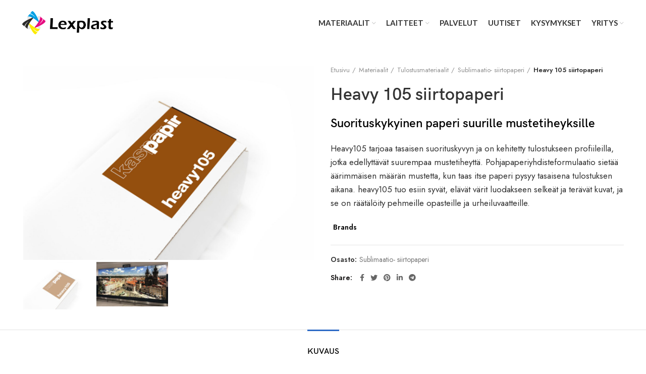

--- FILE ---
content_type: text/html; charset=UTF-8
request_url: https://lexplast.fi/toode/heavy-105/
body_size: 16701
content:
<!DOCTYPE html>
<html dir="ltr" lang="fi" prefix="og: https://ogp.me/ns#">
<head>
	<meta charset="UTF-8">
	<meta name="viewport" content="width=device-width, initial-scale=1.0, maximum-scale=1.0, user-scalable=no">
	<link rel="profile" href="http://gmpg.org/xfn/11">
	<link rel="pingback" href="https://lexplast.fi/xmlrpc.php">

			<script>window.MSInputMethodContext && document.documentMode && document.write('<script src="https://lexplast.fi/wp-content/themes/lexplast/js/libs/ie11CustomProperties.min.js"><\/script>');</script>
		<title>Heavy 105 siirtopaperi | Lexplast</title>
	<style>img:is([sizes="auto" i], [sizes^="auto," i]) { contain-intrinsic-size: 3000px 1500px }</style>
	
		<!-- All in One SEO 4.7.9.1 - aioseo.com -->
	<meta name="description" content="Suorituskykyinen paperi suurille mustetiheyksille Heavy105 tarjoaa tasaisen suorituskyvyn ja on kehitetty tulostukseen profiileilla, jotka edellyttävät suurempaa mustetiheyttä. Pohjapaperiyhdisteformulaatio sietää äärimmäisen määrän mustetta, kun taas itse paperi pysyy tasaisena tulostuksen aikana. heavy105 tuo esiin syvät, elävät värit luodakseen selkeät ja terävät kuvat, ja se on räätälöity pehmeille opasteille ja urheiluvaatteille." />
	<meta name="robots" content="max-image-preview:large" />
	<link rel="canonical" href="https://lexplast.fi/toode/heavy-105/" />
	<meta name="generator" content="All in One SEO (AIOSEO) 4.7.9.1" />
		<meta property="og:locale" content="fi_FI" />
		<meta property="og:site_name" content="Lexplast |" />
		<meta property="og:type" content="article" />
		<meta property="og:title" content="Heavy 105 siirtopaperi | Lexplast" />
		<meta property="og:description" content="Suorituskykyinen paperi suurille mustetiheyksille Heavy105 tarjoaa tasaisen suorituskyvyn ja on kehitetty tulostukseen profiileilla, jotka edellyttävät suurempaa mustetiheyttä. Pohjapaperiyhdisteformulaatio sietää äärimmäisen määrän mustetta, kun taas itse paperi pysyy tasaisena tulostuksen aikana. heavy105 tuo esiin syvät, elävät värit luodakseen selkeät ja terävät kuvat, ja se on räätälöity pehmeille opasteille ja urheiluvaatteille." />
		<meta property="og:url" content="https://lexplast.fi/toode/heavy-105/" />
		<meta property="article:published_time" content="2021-06-21T07:37:30+00:00" />
		<meta property="article:modified_time" content="2021-07-01T10:13:39+00:00" />
		<meta name="twitter:card" content="summary" />
		<meta name="twitter:title" content="Heavy 105 siirtopaperi | Lexplast" />
		<meta name="twitter:description" content="Suorituskykyinen paperi suurille mustetiheyksille Heavy105 tarjoaa tasaisen suorituskyvyn ja on kehitetty tulostukseen profiileilla, jotka edellyttävät suurempaa mustetiheyttä. Pohjapaperiyhdisteformulaatio sietää äärimmäisen määrän mustetta, kun taas itse paperi pysyy tasaisena tulostuksen aikana. heavy105 tuo esiin syvät, elävät värit luodakseen selkeät ja terävät kuvat, ja se on räätälöity pehmeille opasteille ja urheiluvaatteille." />
		<script type="application/ld+json" class="aioseo-schema">
			{"@context":"https:\/\/schema.org","@graph":[{"@type":"BreadcrumbList","@id":"https:\/\/lexplast.fi\/toode\/heavy-105\/#breadcrumblist","itemListElement":[{"@type":"ListItem","@id":"https:\/\/lexplast.fi\/#listItem","position":1,"name":"Home","item":"https:\/\/lexplast.fi\/","nextItem":{"@type":"ListItem","@id":"https:\/\/lexplast.fi\/toode\/heavy-105\/#listItem","name":"Heavy 105 siirtopaperi"}},{"@type":"ListItem","@id":"https:\/\/lexplast.fi\/toode\/heavy-105\/#listItem","position":2,"name":"Heavy 105 siirtopaperi","previousItem":{"@type":"ListItem","@id":"https:\/\/lexplast.fi\/#listItem","name":"Home"}}]},{"@type":"ItemPage","@id":"https:\/\/lexplast.fi\/toode\/heavy-105\/#itempage","url":"https:\/\/lexplast.fi\/toode\/heavy-105\/","name":"Heavy 105 siirtopaperi | Lexplast","description":"Suorituskykyinen paperi suurille mustetiheyksille Heavy105 tarjoaa tasaisen suorituskyvyn ja on kehitetty tulostukseen profiileilla, jotka edellytt\u00e4v\u00e4t suurempaa mustetiheytt\u00e4. Pohjapaperiyhdisteformulaatio siet\u00e4\u00e4 \u00e4\u00e4rimm\u00e4isen m\u00e4\u00e4r\u00e4n mustetta, kun taas itse paperi pysyy tasaisena tulostuksen aikana. heavy105 tuo esiin syv\u00e4t, el\u00e4v\u00e4t v\u00e4rit luodakseen selke\u00e4t ja ter\u00e4v\u00e4t kuvat, ja se on r\u00e4\u00e4t\u00e4l\u00f6ity pehmeille opasteille ja urheiluvaatteille.","inLanguage":"fi","isPartOf":{"@id":"https:\/\/lexplast.fi\/#website"},"breadcrumb":{"@id":"https:\/\/lexplast.fi\/toode\/heavy-105\/#breadcrumblist"},"image":{"@type":"ImageObject","url":"https:\/\/lexplast.fi\/wp-content\/uploads\/2021\/06\/kaspar-papir-heavy105-box.jpg","@id":"https:\/\/lexplast.fi\/toode\/heavy-105\/#mainImage","width":1920,"height":1280,"caption":"kaspar heavy 105"},"primaryImageOfPage":{"@id":"https:\/\/lexplast.fi\/toode\/heavy-105\/#mainImage"},"datePublished":"2021-06-21T10:37:30+03:00","dateModified":"2021-07-01T13:13:39+03:00"},{"@type":"Organization","@id":"https:\/\/lexplast.fi\/#organization","name":"Lexplast","url":"https:\/\/lexplast.fi\/","telephone":"+37253083646","logo":{"@type":"ImageObject","url":"https:\/\/lexplast.fi\/wp-content\/uploads\/2021\/05\/Lexplast-logo-20212.png","@id":"https:\/\/lexplast.fi\/toode\/heavy-105\/#organizationLogo","width":312,"height":80},"image":{"@id":"https:\/\/lexplast.fi\/toode\/heavy-105\/#organizationLogo"}},{"@type":"WebSite","@id":"https:\/\/lexplast.fi\/#website","url":"https:\/\/lexplast.fi\/","name":"Lexplast","inLanguage":"fi","publisher":{"@id":"https:\/\/lexplast.fi\/#organization"}}]}
		</script>
		<!-- All in One SEO -->

<link rel='dns-prefetch' href='//fonts.googleapis.com' />
<link rel="alternate" type="application/rss+xml" title="Lexplast &raquo; syöte" href="https://lexplast.fi/feed/" />
<link rel="alternate" type="application/rss+xml" title="Lexplast &raquo; kommenttien syöte" href="https://lexplast.fi/comments/feed/" />
		<!-- This site uses the Google Analytics by MonsterInsights plugin v9.3.0 - Using Analytics tracking - https://www.monsterinsights.com/ -->
		<!-- Note: MonsterInsights is not currently configured on this site. The site owner needs to authenticate with Google Analytics in the MonsterInsights settings panel. -->
					<!-- No tracking code set -->
				<!-- / Google Analytics by MonsterInsights -->
		<link rel='stylesheet' id='wp-block-library-css' href='https://lexplast.fi/wp-includes/css/dist/block-library/style.min.css?ver=1c8eb19bb3924fd871d4dab05cc6fc8e' type='text/css' media='all' />
<style id='classic-theme-styles-inline-css' type='text/css'>
/*! This file is auto-generated */
.wp-block-button__link{color:#fff;background-color:#32373c;border-radius:9999px;box-shadow:none;text-decoration:none;padding:calc(.667em + 2px) calc(1.333em + 2px);font-size:1.125em}.wp-block-file__button{background:#32373c;color:#fff;text-decoration:none}
</style>
<style id='global-styles-inline-css' type='text/css'>
:root{--wp--preset--aspect-ratio--square: 1;--wp--preset--aspect-ratio--4-3: 4/3;--wp--preset--aspect-ratio--3-4: 3/4;--wp--preset--aspect-ratio--3-2: 3/2;--wp--preset--aspect-ratio--2-3: 2/3;--wp--preset--aspect-ratio--16-9: 16/9;--wp--preset--aspect-ratio--9-16: 9/16;--wp--preset--color--black: #000000;--wp--preset--color--cyan-bluish-gray: #abb8c3;--wp--preset--color--white: #ffffff;--wp--preset--color--pale-pink: #f78da7;--wp--preset--color--vivid-red: #cf2e2e;--wp--preset--color--luminous-vivid-orange: #ff6900;--wp--preset--color--luminous-vivid-amber: #fcb900;--wp--preset--color--light-green-cyan: #7bdcb5;--wp--preset--color--vivid-green-cyan: #00d084;--wp--preset--color--pale-cyan-blue: #8ed1fc;--wp--preset--color--vivid-cyan-blue: #0693e3;--wp--preset--color--vivid-purple: #9b51e0;--wp--preset--gradient--vivid-cyan-blue-to-vivid-purple: linear-gradient(135deg,rgba(6,147,227,1) 0%,rgb(155,81,224) 100%);--wp--preset--gradient--light-green-cyan-to-vivid-green-cyan: linear-gradient(135deg,rgb(122,220,180) 0%,rgb(0,208,130) 100%);--wp--preset--gradient--luminous-vivid-amber-to-luminous-vivid-orange: linear-gradient(135deg,rgba(252,185,0,1) 0%,rgba(255,105,0,1) 100%);--wp--preset--gradient--luminous-vivid-orange-to-vivid-red: linear-gradient(135deg,rgba(255,105,0,1) 0%,rgb(207,46,46) 100%);--wp--preset--gradient--very-light-gray-to-cyan-bluish-gray: linear-gradient(135deg,rgb(238,238,238) 0%,rgb(169,184,195) 100%);--wp--preset--gradient--cool-to-warm-spectrum: linear-gradient(135deg,rgb(74,234,220) 0%,rgb(151,120,209) 20%,rgb(207,42,186) 40%,rgb(238,44,130) 60%,rgb(251,105,98) 80%,rgb(254,248,76) 100%);--wp--preset--gradient--blush-light-purple: linear-gradient(135deg,rgb(255,206,236) 0%,rgb(152,150,240) 100%);--wp--preset--gradient--blush-bordeaux: linear-gradient(135deg,rgb(254,205,165) 0%,rgb(254,45,45) 50%,rgb(107,0,62) 100%);--wp--preset--gradient--luminous-dusk: linear-gradient(135deg,rgb(255,203,112) 0%,rgb(199,81,192) 50%,rgb(65,88,208) 100%);--wp--preset--gradient--pale-ocean: linear-gradient(135deg,rgb(255,245,203) 0%,rgb(182,227,212) 50%,rgb(51,167,181) 100%);--wp--preset--gradient--electric-grass: linear-gradient(135deg,rgb(202,248,128) 0%,rgb(113,206,126) 100%);--wp--preset--gradient--midnight: linear-gradient(135deg,rgb(2,3,129) 0%,rgb(40,116,252) 100%);--wp--preset--font-size--small: 13px;--wp--preset--font-size--medium: 20px;--wp--preset--font-size--large: 36px;--wp--preset--font-size--x-large: 42px;--wp--preset--font-family--inter: "Inter", sans-serif;--wp--preset--font-family--cardo: Cardo;--wp--preset--spacing--20: 0.44rem;--wp--preset--spacing--30: 0.67rem;--wp--preset--spacing--40: 1rem;--wp--preset--spacing--50: 1.5rem;--wp--preset--spacing--60: 2.25rem;--wp--preset--spacing--70: 3.38rem;--wp--preset--spacing--80: 5.06rem;--wp--preset--shadow--natural: 6px 6px 9px rgba(0, 0, 0, 0.2);--wp--preset--shadow--deep: 12px 12px 50px rgba(0, 0, 0, 0.4);--wp--preset--shadow--sharp: 6px 6px 0px rgba(0, 0, 0, 0.2);--wp--preset--shadow--outlined: 6px 6px 0px -3px rgba(255, 255, 255, 1), 6px 6px rgba(0, 0, 0, 1);--wp--preset--shadow--crisp: 6px 6px 0px rgba(0, 0, 0, 1);}:where(.is-layout-flex){gap: 0.5em;}:where(.is-layout-grid){gap: 0.5em;}body .is-layout-flex{display: flex;}.is-layout-flex{flex-wrap: wrap;align-items: center;}.is-layout-flex > :is(*, div){margin: 0;}body .is-layout-grid{display: grid;}.is-layout-grid > :is(*, div){margin: 0;}:where(.wp-block-columns.is-layout-flex){gap: 2em;}:where(.wp-block-columns.is-layout-grid){gap: 2em;}:where(.wp-block-post-template.is-layout-flex){gap: 1.25em;}:where(.wp-block-post-template.is-layout-grid){gap: 1.25em;}.has-black-color{color: var(--wp--preset--color--black) !important;}.has-cyan-bluish-gray-color{color: var(--wp--preset--color--cyan-bluish-gray) !important;}.has-white-color{color: var(--wp--preset--color--white) !important;}.has-pale-pink-color{color: var(--wp--preset--color--pale-pink) !important;}.has-vivid-red-color{color: var(--wp--preset--color--vivid-red) !important;}.has-luminous-vivid-orange-color{color: var(--wp--preset--color--luminous-vivid-orange) !important;}.has-luminous-vivid-amber-color{color: var(--wp--preset--color--luminous-vivid-amber) !important;}.has-light-green-cyan-color{color: var(--wp--preset--color--light-green-cyan) !important;}.has-vivid-green-cyan-color{color: var(--wp--preset--color--vivid-green-cyan) !important;}.has-pale-cyan-blue-color{color: var(--wp--preset--color--pale-cyan-blue) !important;}.has-vivid-cyan-blue-color{color: var(--wp--preset--color--vivid-cyan-blue) !important;}.has-vivid-purple-color{color: var(--wp--preset--color--vivid-purple) !important;}.has-black-background-color{background-color: var(--wp--preset--color--black) !important;}.has-cyan-bluish-gray-background-color{background-color: var(--wp--preset--color--cyan-bluish-gray) !important;}.has-white-background-color{background-color: var(--wp--preset--color--white) !important;}.has-pale-pink-background-color{background-color: var(--wp--preset--color--pale-pink) !important;}.has-vivid-red-background-color{background-color: var(--wp--preset--color--vivid-red) !important;}.has-luminous-vivid-orange-background-color{background-color: var(--wp--preset--color--luminous-vivid-orange) !important;}.has-luminous-vivid-amber-background-color{background-color: var(--wp--preset--color--luminous-vivid-amber) !important;}.has-light-green-cyan-background-color{background-color: var(--wp--preset--color--light-green-cyan) !important;}.has-vivid-green-cyan-background-color{background-color: var(--wp--preset--color--vivid-green-cyan) !important;}.has-pale-cyan-blue-background-color{background-color: var(--wp--preset--color--pale-cyan-blue) !important;}.has-vivid-cyan-blue-background-color{background-color: var(--wp--preset--color--vivid-cyan-blue) !important;}.has-vivid-purple-background-color{background-color: var(--wp--preset--color--vivid-purple) !important;}.has-black-border-color{border-color: var(--wp--preset--color--black) !important;}.has-cyan-bluish-gray-border-color{border-color: var(--wp--preset--color--cyan-bluish-gray) !important;}.has-white-border-color{border-color: var(--wp--preset--color--white) !important;}.has-pale-pink-border-color{border-color: var(--wp--preset--color--pale-pink) !important;}.has-vivid-red-border-color{border-color: var(--wp--preset--color--vivid-red) !important;}.has-luminous-vivid-orange-border-color{border-color: var(--wp--preset--color--luminous-vivid-orange) !important;}.has-luminous-vivid-amber-border-color{border-color: var(--wp--preset--color--luminous-vivid-amber) !important;}.has-light-green-cyan-border-color{border-color: var(--wp--preset--color--light-green-cyan) !important;}.has-vivid-green-cyan-border-color{border-color: var(--wp--preset--color--vivid-green-cyan) !important;}.has-pale-cyan-blue-border-color{border-color: var(--wp--preset--color--pale-cyan-blue) !important;}.has-vivid-cyan-blue-border-color{border-color: var(--wp--preset--color--vivid-cyan-blue) !important;}.has-vivid-purple-border-color{border-color: var(--wp--preset--color--vivid-purple) !important;}.has-vivid-cyan-blue-to-vivid-purple-gradient-background{background: var(--wp--preset--gradient--vivid-cyan-blue-to-vivid-purple) !important;}.has-light-green-cyan-to-vivid-green-cyan-gradient-background{background: var(--wp--preset--gradient--light-green-cyan-to-vivid-green-cyan) !important;}.has-luminous-vivid-amber-to-luminous-vivid-orange-gradient-background{background: var(--wp--preset--gradient--luminous-vivid-amber-to-luminous-vivid-orange) !important;}.has-luminous-vivid-orange-to-vivid-red-gradient-background{background: var(--wp--preset--gradient--luminous-vivid-orange-to-vivid-red) !important;}.has-very-light-gray-to-cyan-bluish-gray-gradient-background{background: var(--wp--preset--gradient--very-light-gray-to-cyan-bluish-gray) !important;}.has-cool-to-warm-spectrum-gradient-background{background: var(--wp--preset--gradient--cool-to-warm-spectrum) !important;}.has-blush-light-purple-gradient-background{background: var(--wp--preset--gradient--blush-light-purple) !important;}.has-blush-bordeaux-gradient-background{background: var(--wp--preset--gradient--blush-bordeaux) !important;}.has-luminous-dusk-gradient-background{background: var(--wp--preset--gradient--luminous-dusk) !important;}.has-pale-ocean-gradient-background{background: var(--wp--preset--gradient--pale-ocean) !important;}.has-electric-grass-gradient-background{background: var(--wp--preset--gradient--electric-grass) !important;}.has-midnight-gradient-background{background: var(--wp--preset--gradient--midnight) !important;}.has-small-font-size{font-size: var(--wp--preset--font-size--small) !important;}.has-medium-font-size{font-size: var(--wp--preset--font-size--medium) !important;}.has-large-font-size{font-size: var(--wp--preset--font-size--large) !important;}.has-x-large-font-size{font-size: var(--wp--preset--font-size--x-large) !important;}
:where(.wp-block-post-template.is-layout-flex){gap: 1.25em;}:where(.wp-block-post-template.is-layout-grid){gap: 1.25em;}
:where(.wp-block-columns.is-layout-flex){gap: 2em;}:where(.wp-block-columns.is-layout-grid){gap: 2em;}
:root :where(.wp-block-pullquote){font-size: 1.5em;line-height: 1.6;}
</style>
<style id='woocommerce-inline-inline-css' type='text/css'>
.woocommerce form .form-row .required { visibility: visible; }
</style>
<link rel='stylesheet' id='brands-styles-css' href='https://lexplast.fi/wp-content/plugins/woocommerce/assets/css/brands.css?ver=9.7.0' type='text/css' media='all' />
<link rel='stylesheet' id='js_composer_front-css' href='https://lexplast.fi/wp-content/plugins/js_composer/assets/css/js_composer.min.css?ver=6.6.0' type='text/css' media='all' />
<link rel='stylesheet' id='bootstrap-css' href='https://lexplast.fi/wp-content/themes/lexplast/css/bootstrap.min.css?ver=6.0.3' type='text/css' media='all' />
<link rel='stylesheet' id='woodmart-style-css' href='https://lexplast.fi/wp-content/themes/lexplast/css/parts/base.min.css?ver=6.0.3' type='text/css' media='all' />
<link rel='stylesheet' id='wd-wp-gutenberg-css' href='https://lexplast.fi/wp-content/themes/lexplast/css/parts/wp-gutenberg.min.css?ver=6.0.3' type='text/css' media='all' />
<link rel='stylesheet' id='wd-revolution-slider-css' href='https://lexplast.fi/wp-content/themes/lexplast/css/parts/int-revolution-slider.min.css?ver=6.0.3' type='text/css' media='all' />
<link rel='stylesheet' id='wd-wpbakery-base-css' href='https://lexplast.fi/wp-content/themes/lexplast/css/parts/int-wpbakery-base.min.css?ver=6.0.3' type='text/css' media='all' />
<link rel='stylesheet' id='wd-woocommerce-base-css' href='https://lexplast.fi/wp-content/themes/lexplast/css/parts/woocommerce-base.min.css?ver=6.0.3' type='text/css' media='all' />
<link rel='stylesheet' id='wd-page-single-product-css' href='https://lexplast.fi/wp-content/themes/lexplast/css/parts/woo-page-single-product.min.css?ver=6.0.3' type='text/css' media='all' />
<link rel='stylesheet' id='wd-photoswipe-css' href='https://lexplast.fi/wp-content/themes/lexplast/css/parts/lib-photoswipe.min.css?ver=6.0.3' type='text/css' media='all' />
<link rel='stylesheet' id='wd-owl-carousel-css' href='https://lexplast.fi/wp-content/themes/lexplast/css/parts/lib-owl-carousel.min.css?ver=6.0.3' type='text/css' media='all' />
<link rel='stylesheet' id='wd-social-icons-css' href='https://lexplast.fi/wp-content/themes/lexplast/css/parts/el-social-icons.min.css?ver=6.0.3' type='text/css' media='all' />
<link rel='stylesheet' id='wd-product-loop-css' href='https://lexplast.fi/wp-content/themes/lexplast/css/parts/woo-product-loop.min.css?ver=6.0.3' type='text/css' media='all' />
<link rel='stylesheet' id='wd-mfp-popup-css' href='https://lexplast.fi/wp-content/themes/lexplast/css/parts/lib-magnific-popup.min.css?ver=6.0.3' type='text/css' media='all' />
<link rel='stylesheet' id='xts-style-theme_settings_default-css' href='https://lexplast.fi/wp-content/uploads/2023/12/xts-theme_settings_default-1702551581.css?ver=6.0.3' type='text/css' media='all' />
<link rel='stylesheet' id='xts-google-fonts-css' href='https://fonts.googleapis.com/css?family=Jost%3A400%2C600%7CLato%3A400%2C700&#038;ver=6.0.3' type='text/css' media='all' />
<script type="text/javascript" src="https://lexplast.fi/wp-includes/js/jquery/jquery.min.js?ver=3.7.1" id="jquery-core-js"></script>
<script type="text/javascript" src="https://lexplast.fi/wp-includes/js/jquery/jquery-migrate.min.js?ver=3.4.1" id="jquery-migrate-js"></script>
<script type="text/javascript" src="https://lexplast.fi/wp-content/plugins/woocommerce/assets/js/jquery-blockui/jquery.blockUI.min.js?ver=2.7.0-wc.9.7.0" id="jquery-blockui-js" data-wp-strategy="defer"></script>
<script type="text/javascript" id="wc-add-to-cart-js-extra">
/* <![CDATA[ */
var wc_add_to_cart_params = {"ajax_url":"\/wp-admin\/admin-ajax.php","wc_ajax_url":"\/?wc-ajax=%%endpoint%%","i18n_view_cart":"N\u00e4yt\u00e4 ostoskori","cart_url":"https:\/\/lexplast.fi\/ostoskori\/","is_cart":"","cart_redirect_after_add":"no"};
/* ]]> */
</script>
<script type="text/javascript" src="https://lexplast.fi/wp-content/plugins/woocommerce/assets/js/frontend/add-to-cart.min.js?ver=9.7.0" id="wc-add-to-cart-js" data-wp-strategy="defer"></script>
<script type="text/javascript" id="wc-single-product-js-extra">
/* <![CDATA[ */
var wc_single_product_params = {"i18n_required_rating_text":"Valitse arvostelu, ole hyv\u00e4.","i18n_rating_options":["1 of 5 stars","2 of 5 stars","3 of 5 stars","4 of 5 stars","5 of 5 stars"],"i18n_product_gallery_trigger_text":"View full-screen image gallery","review_rating_required":"yes","flexslider":{"rtl":false,"animation":"slide","smoothHeight":true,"directionNav":false,"controlNav":"thumbnails","slideshow":false,"animationSpeed":500,"animationLoop":false,"allowOneSlide":false},"zoom_enabled":"","zoom_options":[],"photoswipe_enabled":"","photoswipe_options":{"shareEl":false,"closeOnScroll":false,"history":false,"hideAnimationDuration":0,"showAnimationDuration":0},"flexslider_enabled":""};
/* ]]> */
</script>
<script type="text/javascript" src="https://lexplast.fi/wp-content/plugins/woocommerce/assets/js/frontend/single-product.min.js?ver=9.7.0" id="wc-single-product-js" defer="defer" data-wp-strategy="defer"></script>
<script type="text/javascript" src="https://lexplast.fi/wp-content/plugins/woocommerce/assets/js/js-cookie/js.cookie.min.js?ver=2.1.4-wc.9.7.0" id="js-cookie-js" defer="defer" data-wp-strategy="defer"></script>
<script type="text/javascript" id="woocommerce-js-extra">
/* <![CDATA[ */
var woocommerce_params = {"ajax_url":"\/wp-admin\/admin-ajax.php","wc_ajax_url":"\/?wc-ajax=%%endpoint%%","i18n_password_show":"Show password","i18n_password_hide":"Hide password"};
/* ]]> */
</script>
<script type="text/javascript" src="https://lexplast.fi/wp-content/plugins/woocommerce/assets/js/frontend/woocommerce.min.js?ver=9.7.0" id="woocommerce-js" defer="defer" data-wp-strategy="defer"></script>
<script type="text/javascript" src="https://lexplast.fi/wp-content/plugins/js_composer/assets/js/vendors/woocommerce-add-to-cart.js?ver=6.6.0" id="vc_woocommerce-add-to-cart-js-js"></script>
<script type="text/javascript" src="https://lexplast.fi/wp-content/themes/lexplast/js/libs/device.min.js?ver=6.0.3" id="wd-device-library-js"></script>
<link rel="https://api.w.org/" href="https://lexplast.fi/wp-json/" /><link rel="alternate" title="JSON" type="application/json" href="https://lexplast.fi/wp-json/wp/v2/product/7814" /><link rel="EditURI" type="application/rsd+xml" title="RSD" href="https://lexplast.fi/xmlrpc.php?rsd" />

<link rel='shortlink' href='https://lexplast.fi/?p=7814' />
<link rel="alternate" title="oEmbed (JSON)" type="application/json+oembed" href="https://lexplast.fi/wp-json/oembed/1.0/embed?url=https%3A%2F%2Flexplast.fi%2Ftoode%2Fheavy-105%2F" />
<link rel="alternate" title="oEmbed (XML)" type="text/xml+oembed" href="https://lexplast.fi/wp-json/oembed/1.0/embed?url=https%3A%2F%2Flexplast.fi%2Ftoode%2Fheavy-105%2F&#038;format=xml" />
<meta name="theme-color" content="">			<link rel="shortcut icon" href="https://lexplast.fi/wp-content/uploads/2021/05/favicon.png">
			<link rel="apple-touch-icon-precomposed" sizes="152x152" href="https://lexplast.fi/wp-content/uploads/2021/05/favicon.png">
					
						<noscript><style>.woocommerce-product-gallery{ opacity: 1 !important; }</style></noscript>
	<meta name="generator" content="Powered by WPBakery Page Builder - drag and drop page builder for WordPress."/>
<meta name="generator" content="Powered by Slider Revolution 6.5.8 - responsive, Mobile-Friendly Slider Plugin for WordPress with comfortable drag and drop interface." />
<style class='wp-fonts-local' type='text/css'>
@font-face{font-family:Inter;font-style:normal;font-weight:300 900;font-display:fallback;src:url('https://lexplast.fi/wp-content/plugins/woocommerce/assets/fonts/Inter-VariableFont_slnt,wght.woff2') format('woff2');font-stretch:normal;}
@font-face{font-family:Cardo;font-style:normal;font-weight:400;font-display:fallback;src:url('https://lexplast.fi/wp-content/plugins/woocommerce/assets/fonts/cardo_normal_400.woff2') format('woff2');}
</style>
<script type="text/javascript">function setREVStartSize(e){
			//window.requestAnimationFrame(function() {				 
				window.RSIW = window.RSIW===undefined ? window.innerWidth : window.RSIW;	
				window.RSIH = window.RSIH===undefined ? window.innerHeight : window.RSIH;	
				try {								
					var pw = document.getElementById(e.c).parentNode.offsetWidth,
						newh;
					pw = pw===0 || isNaN(pw) ? window.RSIW : pw;
					e.tabw = e.tabw===undefined ? 0 : parseInt(e.tabw);
					e.thumbw = e.thumbw===undefined ? 0 : parseInt(e.thumbw);
					e.tabh = e.tabh===undefined ? 0 : parseInt(e.tabh);
					e.thumbh = e.thumbh===undefined ? 0 : parseInt(e.thumbh);
					e.tabhide = e.tabhide===undefined ? 0 : parseInt(e.tabhide);
					e.thumbhide = e.thumbhide===undefined ? 0 : parseInt(e.thumbhide);
					e.mh = e.mh===undefined || e.mh=="" || e.mh==="auto" ? 0 : parseInt(e.mh,0);		
					if(e.layout==="fullscreen" || e.l==="fullscreen") 						
						newh = Math.max(e.mh,window.RSIH);					
					else{					
						e.gw = Array.isArray(e.gw) ? e.gw : [e.gw];
						for (var i in e.rl) if (e.gw[i]===undefined || e.gw[i]===0) e.gw[i] = e.gw[i-1];					
						e.gh = e.el===undefined || e.el==="" || (Array.isArray(e.el) && e.el.length==0)? e.gh : e.el;
						e.gh = Array.isArray(e.gh) ? e.gh : [e.gh];
						for (var i in e.rl) if (e.gh[i]===undefined || e.gh[i]===0) e.gh[i] = e.gh[i-1];
											
						var nl = new Array(e.rl.length),
							ix = 0,						
							sl;					
						e.tabw = e.tabhide>=pw ? 0 : e.tabw;
						e.thumbw = e.thumbhide>=pw ? 0 : e.thumbw;
						e.tabh = e.tabhide>=pw ? 0 : e.tabh;
						e.thumbh = e.thumbhide>=pw ? 0 : e.thumbh;					
						for (var i in e.rl) nl[i] = e.rl[i]<window.RSIW ? 0 : e.rl[i];
						sl = nl[0];									
						for (var i in nl) if (sl>nl[i] && nl[i]>0) { sl = nl[i]; ix=i;}															
						var m = pw>(e.gw[ix]+e.tabw+e.thumbw) ? 1 : (pw-(e.tabw+e.thumbw)) / (e.gw[ix]);					
						newh =  (e.gh[ix] * m) + (e.tabh + e.thumbh);
					}
					var el = document.getElementById(e.c);
					if (el!==null && el) el.style.height = newh+"px";					
					el = document.getElementById(e.c+"_wrapper");
					if (el!==null && el) {
						el.style.height = newh+"px";
						el.style.display = "block";
					}
				} catch(e){
					console.log("Failure at Presize of Slider:" + e)
				}					   
			//});
		  };</script>
<style>
		
		</style><noscript><style> .wpb_animate_when_almost_visible { opacity: 1; }</style></noscript>			<style data-type="wd-style-header_201217">
				
.whb-sticked .whb-general-header .wd-dropdown {
	margin-top: 10px;
}

.whb-sticked .whb-general-header .wd-dropdown:after {
	height: 20px;
}



@media (min-width: 1025px) {
	
		.whb-general-header-inner {
		height: 90px;
		max-height: 90px;
	}

		.whb-sticked .whb-general-header-inner {
		height: 60px;
		max-height: 60px;
	}
		
	
	
	}

@media (max-width: 1024px) {
	
		.whb-general-header-inner {
		height: 60px;
		max-height: 60px;
	}
	
	
	
	}
		.whb-top-bar-inner { border-color: rgba(255, 255, 255, 0.25);border-bottom-width: 1px;border-bottom-style: solid; }
.whb-general-header {
	border-bottom-width: 0px;border-bottom-style: solid;
}

.whb-header-bottom {
	border-color: rgba(230, 230, 230, 1);border-bottom-width: 1px;border-bottom-style: solid;
}
			</style>
			</head>

<body class="product-template-default single single-product postid-7814 theme-lexplast woocommerce woocommerce-page woocommerce-no-js wrapper-full-width  woodmart-product-design-default catalog-mode-on categories-accordion-on woodmart-archive-shop woodmart-ajax-shop-on offcanvas-sidebar-mobile offcanvas-sidebar-tablet wpb-js-composer js-comp-ver-6.6.0 vc_responsive">
				
		
	<div class="website-wrapper">

		
			<!-- HEADER -->
							<header class="whb-header whb-sticky-shadow whb-scroll-slide whb-sticky-real">
					<div class="whb-main-header">
	
<div class="whb-row whb-general-header whb-sticky-row whb-without-bg whb-without-border whb-color-dark whb-flex-flex-middle">
	<div class="container">
		<div class="whb-flex-row whb-general-header-inner">
			<div class="whb-column whb-col-left whb-visible-lg">
	<div class="site-logo 
 wd-switch-logo">
	<a href="https://lexplast.fi/" class="wd-logo wd-main-logo" rel="home">
		<img src="https://lexplast.fi/wp-content/uploads/2021/05/Lexplast-logo-20212.png" alt="Lexplast" style="max-width: 180px;" />	</a>
					<a href="https://lexplast.fi/" class="wd-logo wd-sticky-logo" rel="home">
			<img src="https://lexplast.fi/wp-content/uploads/2021/05/Lexplast-logo-20212.png" alt="Lexplast" style="max-width: 245px;" />		</a>
	</div>
<div class="whb-space-element " style="width:30px;"></div></div>
<div class="whb-column whb-col-center whb-visible-lg whb-empty-column">
	</div>
<div class="whb-column whb-col-right whb-visible-lg">
	<div class="wd-header-nav wd-header-main-nav text-left" role="navigation">
	<ul id="menu-main-menu" class="menu wd-nav wd-nav-main wd-style-default"><li id="menu-item-7928" class="menu-item menu-item-type-taxonomy menu-item-object-product_cat current-product-ancestor menu-item-has-children menu-item-7928 item-level-0 menu-simple-dropdown wd-event-hover"><a href="https://lexplast.fi/tootekategooria/materiaalit/" class="woodmart-nav-link"><span class="nav-link-text">Materiaalit</span></a><div class="color-scheme-dark wd-design-default wd-dropdown-menu wd-dropdown"><div class="container">
<ul class="wd-sub-menu color-scheme-dark">
	<li id="menu-item-7936" class="menu-item menu-item-type-taxonomy menu-item-object-product_cat current-product-ancestor menu-item-has-children menu-item-7936 item-level-1 wd-event-hover"><a href="https://lexplast.fi/tootekategooria/materiaalit/tulostusmateriaalit/" class="woodmart-nav-link">Tulostusmateriaalit</a>
	<ul class="sub-sub-menu wd-dropdown">
		<li id="menu-item-7937" class="menu-item menu-item-type-taxonomy menu-item-object-product_cat menu-item-7937 item-level-2"><a href="https://lexplast.fi/tootekategooria/materiaalit/tulostusmateriaalit/monomeeritarrat/" class="woodmart-nav-link">1D monomeeritarrat</a></li>
		<li id="menu-item-7938" class="menu-item menu-item-type-taxonomy menu-item-object-product_cat menu-item-7938 item-level-2"><a href="https://lexplast.fi/tootekategooria/materiaalit/tulostusmateriaalit/polymeeritarrat/" class="woodmart-nav-link">2D polymeeritarrat</a></li>
		<li id="menu-item-7939" class="menu-item menu-item-type-taxonomy menu-item-object-product_cat menu-item-7939 item-level-2"><a href="https://lexplast.fi/tootekategooria/materiaalit/tulostusmateriaalit/valuvinyylitarrat/" class="woodmart-nav-link">3D yliteippaustarrat</a></li>
		<li id="menu-item-7941" class="menu-item menu-item-type-taxonomy menu-item-object-product_cat menu-item-7941 item-level-2"><a href="https://lexplast.fi/tootekategooria/materiaalit/tulostusmateriaalit/laminaatit/" class="woodmart-nav-link">Laminaatit</a></li>
		<li id="menu-item-7940" class="menu-item menu-item-type-taxonomy menu-item-object-product_cat menu-item-7940 item-level-2"><a href="https://lexplast.fi/tootekategooria/materiaalit/tulostusmateriaalit/display-materiaalit/" class="woodmart-nav-link">Display-materiaalit</a></li>
		<li id="menu-item-7942" class="menu-item menu-item-type-taxonomy menu-item-object-product_cat menu-item-7942 item-level-2"><a href="https://lexplast.fi/tootekategooria/materiaalit/tulostusmateriaalit/paper/" class="woodmart-nav-link">Tulostuspaperit</a></li>
		<li id="menu-item-7943" class="menu-item menu-item-type-taxonomy menu-item-object-product_cat current-product-ancestor current-menu-parent current-product-parent menu-item-7943 item-level-2"><a href="https://lexplast.fi/tootekategooria/materiaalit/tulostusmateriaalit/siirtopaperi/" class="woodmart-nav-link">Sublimaation siirtopaperit</a></li>
		<li id="menu-item-7944" class="menu-item menu-item-type-taxonomy menu-item-object-product_cat menu-item-7944 item-level-2"><a href="https://lexplast.fi/tootekategooria/materiaalit/tulostusmateriaalit/kankaat/" class="woodmart-nav-link">Sublimaation kankaat</a></li>
	</ul>
</li>
	<li id="menu-item-7931" class="menu-item menu-item-type-taxonomy menu-item-object-product_cat menu-item-7931 item-level-1"><a href="https://lexplast.fi/tootekategooria/materiaalit/leikkuritarrat/" class="woodmart-nav-link">Leikkuritarrat</a></li>
	<li id="menu-item-8150" class="menu-item menu-item-type-taxonomy menu-item-object-product_cat menu-item-8150 item-level-1"><a href="https://lexplast.fi/tootekategooria/materiaalit/siirtoteipit/" class="woodmart-nav-link">Siirtoteipit</a></li>
	<li id="menu-item-7929" class="menu-item menu-item-type-taxonomy menu-item-object-product_cat menu-item-7929 item-level-1"><a href="https://lexplast.fi/tootekategooria/materiaalit/tarvikkeet/" class="woodmart-nav-link">Tarvikkeet</a></li>
</ul>
</div>
</div>
</li>
<li id="menu-item-7911" class="menu-item menu-item-type-taxonomy menu-item-object-product_cat menu-item-has-children menu-item-7911 item-level-0 menu-simple-dropdown wd-event-hover"><a href="https://lexplast.fi/tootekategooria/laitteet/" class="woodmart-nav-link"><span class="nav-link-text">Laitteet</span></a><div class="color-scheme-dark wd-design-default wd-dropdown-menu wd-dropdown"><div class="container">
<ul class="wd-sub-menu color-scheme-dark">
	<li id="menu-item-7921" class="menu-item menu-item-type-taxonomy menu-item-object-product_cat menu-item-7921 item-level-1"><a href="https://lexplast.fi/tootekategooria/laitteet/kongsbergleikkurit/" class="woodmart-nav-link">Kongsberg leikkurit</a></li>
	<li id="menu-item-8059" class="menu-item menu-item-type-taxonomy menu-item-object-product_cat menu-item-has-children menu-item-8059 item-level-1 wd-event-hover"><a href="https://lexplast.fi/tootekategooria/laitteet/uvtulostimet/" class="woodmart-nav-link">UV tulostimet</a>
	<ul class="sub-sub-menu wd-dropdown">
		<li id="menu-item-7925" class="menu-item menu-item-type-taxonomy menu-item-object-product_cat menu-item-7925 item-level-2"><a href="https://lexplast.fi/tootekategooria/laitteet/uvtulostimet/uv-tasotulostimet/" class="woodmart-nav-link">UV- tasotulostimet</a></li>
		<li id="menu-item-7926" class="menu-item menu-item-type-taxonomy menu-item-object-product_cat menu-item-7926 item-level-2"><a href="https://lexplast.fi/tootekategooria/laitteet/uvtulostimet/uv-hybriiditulostimet/" class="woodmart-nav-link">UV- hybriditulostimet</a></li>
		<li id="menu-item-7927" class="menu-item menu-item-type-taxonomy menu-item-object-product_cat menu-item-7927 item-level-2"><a href="https://lexplast.fi/tootekategooria/laitteet/uvtulostimet/uv-rullatulostimet/" class="woodmart-nav-link">UV- rullatulostimet</a></li>
	</ul>
</li>
	<li id="menu-item-8126" class="menu-item menu-item-type-taxonomy menu-item-object-product_cat menu-item-8126 item-level-1"><a href="https://lexplast.fi/tootekategooria/laitteet/liuotintulostimet/" class="woodmart-nav-link">Liuotintulostimet</a></li>
	<li id="menu-item-8320" class="menu-item menu-item-type-taxonomy menu-item-object-product_cat menu-item-has-children menu-item-8320 item-level-1 wd-event-hover"><a href="https://lexplast.fi/tootekategooria/laitteet/tekstiilitulostus/" class="woodmart-nav-link">Tekstiilitulostus</a>
	<ul class="sub-sub-menu wd-dropdown">
		<li id="menu-item-8278" class="menu-item menu-item-type-taxonomy menu-item-object-product_cat menu-item-8278 item-level-2"><a href="https://lexplast.fi/tootekategooria/laitteet/tekstiilitulostimet/" class="woodmart-nav-link">Tekstiilitulostimet</a></li>
		<li id="menu-item-8321" class="menu-item menu-item-type-taxonomy menu-item-object-product_cat menu-item-8321 item-level-2"><a href="https://lexplast.fi/tootekategooria/laitteet/tekstiilitulostus/sublimaatioprassit/" class="woodmart-nav-link">Sublimaatioprässit</a></li>
	</ul>
</li>
	<li id="menu-item-8445" class="menu-item menu-item-type-taxonomy menu-item-object-product_cat menu-item-8445 item-level-1"><a href="https://lexplast.fi/tootekategooria/laitteet/keencut/" class="woodmart-nav-link">Keencut leikkurit</a></li>
	<li id="menu-item-7922" class="menu-item menu-item-type-taxonomy menu-item-object-product_cat menu-item-7922 item-level-1"><a href="https://lexplast.fi/tootekategooria/laitteet/laminaattorit/" class="woodmart-nav-link">Laminaatorit</a></li>
	<li id="menu-item-7924" class="menu-item menu-item-type-taxonomy menu-item-object-product_cat menu-item-7924 item-level-1"><a href="https://lexplast.fi/tootekategooria/laitteet/kayttetytlaitteet/" class="woodmart-nav-link">Käytetyt laitteet</a></li>
</ul>
</div>
</div>
</li>
<li id="menu-item-7945" class="menu-item menu-item-type-taxonomy menu-item-object-product_cat menu-item-7945 item-level-0 menu-simple-dropdown wd-event-hover"><a href="https://lexplast.fi/tootekategooria/palvelut/" class="woodmart-nav-link"><span class="nav-link-text">Palvelut</span></a></li>
<li id="menu-item-7913" class="menu-item menu-item-type-post_type menu-item-object-page menu-item-7913 item-level-0 menu-simple-dropdown wd-event-hover"><a href="https://lexplast.fi/news/" class="woodmart-nav-link"><span class="nav-link-text">Uutiset</span></a></li>
<li id="menu-item-7914" class="menu-item menu-item-type-post_type menu-item-object-page menu-item-7914 item-level-0 menu-simple-dropdown wd-event-hover"><a href="https://lexplast.fi/kysymykset/" class="woodmart-nav-link"><span class="nav-link-text">Kysymykset</span></a></li>
<li id="menu-item-7915" class="menu-item menu-item-type-custom menu-item-object-custom menu-item-has-children menu-item-7915 item-level-0 menu-simple-dropdown wd-event-hover"><a href="#" class="woodmart-nav-link"><span class="nav-link-text">Yritys</span></a><div class="color-scheme-dark wd-design-default wd-dropdown-menu wd-dropdown"><div class="container">
<ul class="wd-sub-menu color-scheme-dark">
	<li id="menu-item-7963" class="menu-item menu-item-type-post_type menu-item-object-page menu-item-7963 item-level-1"><a href="https://lexplast.fi/our-team/" class="woodmart-nav-link">Tiimi</a></li>
	<li id="menu-item-7964" class="menu-item menu-item-type-post_type menu-item-object-page menu-item-7964 item-level-1"><a href="https://lexplast.fi/our-team/location/" class="woodmart-nav-link">Yhteystiedot</a></li>
</ul>
</div>
</div>
</li>
</ul></div><!--END MAIN-NAV-->
</div>
<div class="whb-column whb-mobile-left whb-hidden-lg">
	<div class="wd-tools-element wd-header-mobile-nav wd-style-text">
	<a href="#" rel="noffollow">
		<span class="wd-tools-icon">
					</span>
	
		<span class="wd-tools-text">Menu</span>
	</a>
</div><!--END wd-header-mobile-nav--></div>
<div class="whb-column whb-mobile-center whb-hidden-lg">
	<div class="site-logo 
 wd-switch-logo">
	<a href="https://lexplast.fi/" class="wd-logo wd-main-logo" rel="home">
		<img src="https://lexplast.fi/wp-content/uploads/2021/05/Lexplast-logo-20212.png" alt="Lexplast" style="max-width: 179px;" />	</a>
					<a href="https://lexplast.fi/" class="wd-logo wd-sticky-logo" rel="home">
			<img src="https://lexplast.fi/wp-content/uploads/2021/05/Lexplast-logo-20212.png" alt="Lexplast" style="max-width: 179px;" />		</a>
	</div>
</div>
<div class="whb-column whb-mobile-right whb-hidden-lg whb-empty-column">
	</div>
		</div>
	</div>
</div>
</div>
				</header><!--END MAIN HEADER-->
			
								<div class="main-page-wrapper">
		
						
			
		<!-- MAIN CONTENT AREA -->
				<div class="container-fluid">
			<div class="row content-layout-wrapper align-items-start">
		
		
	<div class="site-content shop-content-area col-12 breadcrumbs-location-summary content-with-products" role="main">
	
		

<div class="container">
	</div>


<div id="product-7814" class="single-product-page single-product-content product-design-default tabs-location-standard tabs-type-tabs meta-location-add_to_cart reviews-location-tabs product-no-bg product type-product post-7814 status-publish first instock product_cat-siirtopaperi has-post-thumbnail shipping-taxable product-type-simple">

	<div class="container">

		<div class="woocommerce-notices-wrapper"></div>
		<div class="row product-image-summary-wrap">
			<div class="product-image-summary col-lg-12 col-12 col-md-12">
				<div class="row product-image-summary-inner">
					<div class="col-lg-6 col-12 col-md-6 product-images" >
						<div class="product-images-inner">
							<div class="woocommerce-product-gallery woocommerce-product-gallery--with-images woocommerce-product-gallery--with-images woocommerce-product-gallery--columns-4 images images row align-items-start thumbs-position-bottom image-action-popup" style="opacity: 0; transition: opacity .25s ease-in-out;">
	<div class="col-12">

		<figure class="woocommerce-product-gallery__wrapper owl-items-lg-1 owl-items-md-1 owl-items-sm-1 owl-items-xs-1 owl-carousel">
			<div class="product-image-wrap"><figure data-thumb="https://lexplast.fi/wp-content/uploads/2021/06/kaspar-papir-heavy105-box-150x100.jpg" class="woocommerce-product-gallery__image"><a data-elementor-open-lightbox="no" href="https://lexplast.fi/wp-content/uploads/2021/06/kaspar-papir-heavy105-box.jpg"><img width="1200" height="800" src="https://lexplast.fi/wp-content/uploads/2021/06/kaspar-papir-heavy105-box-1200x800.jpg" class="wp-post-image wp-post-image" alt="kaspar heavy 105" title="kaspar-papir-heavy105-box" data-caption="" data-src="https://lexplast.fi/wp-content/uploads/2021/06/kaspar-papir-heavy105-box.jpg" data-large_image="https://lexplast.fi/wp-content/uploads/2021/06/kaspar-papir-heavy105-box.jpg" data-large_image_width="1920" data-large_image_height="1280" decoding="async" fetchpriority="high" srcset="https://lexplast.fi/wp-content/uploads/2021/06/kaspar-papir-heavy105-box-1200x800.jpg 1200w, https://lexplast.fi/wp-content/uploads/2021/06/kaspar-papir-heavy105-box-300x200.jpg 300w, https://lexplast.fi/wp-content/uploads/2021/06/kaspar-papir-heavy105-box-1024x683.jpg 1024w, https://lexplast.fi/wp-content/uploads/2021/06/kaspar-papir-heavy105-box-768x512.jpg 768w, https://lexplast.fi/wp-content/uploads/2021/06/kaspar-papir-heavy105-box-1536x1024.jpg 1536w, https://lexplast.fi/wp-content/uploads/2021/06/kaspar-papir-heavy105-box-150x100.jpg 150w, https://lexplast.fi/wp-content/uploads/2021/06/kaspar-papir-heavy105-box.jpg 1920w" sizes="(max-width: 1200px) 100vw, 1200px" /></a></figure></div><div class="product-image-wrap"><figure data-thumb="https://lexplast.fi/wp-content/uploads/2021/06/backlit-150x94.jpg" class="woocommerce-product-gallery__image"><a data-elementor-open-lightbox="no" href="https://lexplast.fi/wp-content/uploads/2021/06/backlit.jpg"><img width="512" height="321" src="https://lexplast.fi/wp-content/uploads/2021/06/backlit.jpg" class="" alt="backlit film" title="backlit" data-caption="" data-src="https://lexplast.fi/wp-content/uploads/2021/06/backlit.jpg" data-large_image="https://lexplast.fi/wp-content/uploads/2021/06/backlit.jpg" data-large_image_width="512" data-large_image_height="321" decoding="async" srcset="https://lexplast.fi/wp-content/uploads/2021/06/backlit.jpg 512w, https://lexplast.fi/wp-content/uploads/2021/06/backlit-300x188.jpg 300w, https://lexplast.fi/wp-content/uploads/2021/06/backlit-150x94.jpg 150w" sizes="(max-width: 512px) 100vw, 512px" /></a></figure></div>		</figure>
					<div class="product-additional-galleries">
					</div>
			</div>

			<div class="col-12">
			<div class="owl-items-lg-4 owl-items-md-3 owl-carousel thumbnails owl-items-sm-3 owl-items-xs-3"></div>
		</div>
	</div>
						</div>
					</div>
										<div class="col-lg-6 col-12 col-md-6 summary entry-summary">
						<div class="summary-inner">
															<div class="single-breadcrumbs-wrapper">
									<div class="single-breadcrumbs">
																					<nav class="woocommerce-breadcrumb" aria-label="Breadcrumb"><a href="https://lexplast.fi" class="breadcrumb-link ">Etusivu</a><a href="https://lexplast.fi/tootekategooria/materiaalit/" class="breadcrumb-link ">Materiaalit</a><a href="https://lexplast.fi/tootekategooria/materiaalit/tulostusmateriaalit/" class="breadcrumb-link ">Tulostusmateriaalit</a><a href="https://lexplast.fi/tootekategooria/materiaalit/tulostusmateriaalit/siirtopaperi/" class="breadcrumb-link breadcrumb-link-last">Sublimaatio- siirtopaperi</a><span class="breadcrumb-last"> Heavy 105 siirtopaperi</span></nav>										
																			</div>
								</div>
							
							
<h1 itemprop="name" class="product_title wd-entities-title">Heavy 105 siirtopaperi</h1><p class="price"></p>
<div class="woocommerce-product-details__short-description">
	<h2>Suorituskykyinen paperi suurille mustetiheyksille</h2>
<p>Heavy105 tarjoaa tasaisen suorituskyvyn ja on kehitetty tulostukseen profiileilla, jotka edellyttävät suurempaa mustetiheyttä. Pohjapaperiyhdisteformulaatio sietää äärimmäisen määrän mustetta, kun taas itse paperi pysyy tasaisena tulostuksen aikana. heavy105 tuo esiin syvät, elävät värit luodakseen selkeät ja terävät kuvat, ja se on räätälöity pehmeille opasteille ja urheiluvaatteille.</p>
</div>
<table class="woocommerce-product-attributes shop_attributes" aria-label="Product Details">
			<tr class="woocommerce-product-attributes-item woocommerce-product-attributes-item--attribute_pa_brands">
			<th class="woocommerce-product-attributes-item__label" scope="row">Brands</th>
			<td class="woocommerce-product-attributes-item__value"></td>
		</tr>
	</table>
<div class="product_meta">

	
	
	<span class="posted_in">Osasto: <a href="https://lexplast.fi/tootekategooria/materiaalit/tulostusmateriaalit/siirtopaperi/" rel="tag">Sublimaatio- siirtopaperi</a></span>
	
	
</div>
							<div class="product-share">
					<span class="share-title">Share</span>
					
			<div class="wd-social-icons text-center icons-design-default icons-size-small color-scheme-dark social-share social-form-circle">
									<a rel="noopener noreferrer nofollow" href="https://www.facebook.com/sharer/sharer.php?u=https://lexplast.fi/toode/heavy-105/" target="_blank" class=" wd-social-icon social-facebook">
						<span class="wd-icon"></span>
											</a>
				
									<a rel="noopener noreferrer nofollow" href="https://twitter.com/share?url=https://lexplast.fi/toode/heavy-105/" target="_blank" class=" wd-social-icon social-twitter">
						<span class="wd-icon"></span>
											</a>
				
				
				
				
									<a rel="noopener noreferrer nofollow" href="https://pinterest.com/pin/create/button/?url=https://lexplast.fi/toode/heavy-105/&media=https://lexplast.fi/wp-content/uploads/2021/06/kaspar-papir-heavy105-box.jpg&description=Heavy+105+siirtopaperi" target="_blank" class=" wd-social-icon social-pinterest">
						<span class="wd-icon"></span>
											</a>
				
				
									<a rel="noopener noreferrer nofollow" href="https://www.linkedin.com/shareArticle?mini=true&url=https://lexplast.fi/toode/heavy-105/" target="_blank" class=" wd-social-icon social-linkedin">
						<span class="wd-icon"></span>
											</a>
				
				
				
				
				
				
				
				
				
				
								
								
				
									<a rel="noopener noreferrer nofollow" href="https://telegram.me/share/url?url=https://lexplast.fi/toode/heavy-105/" target="_blank" class=" wd-social-icon social-tg">
						<span class="wd-icon"></span>
											</a>
								
				
			</div>

						</div>
											</div>
					</div>
				</div><!-- .summary -->
			</div>

			
		</div>
		
		
	</div>

			<div class="product-tabs-wrapper">
			<div class="container">
				<div class="row">
					<div class="col-12 poduct-tabs-inner">
						
	<div class="woocommerce-tabs wc-tabs-wrapper tabs-layout-tabs">
		<ul class="tabs wc-tabs">
							<li class="description_tab active">
					<a href="#tab-description">Kuvaus</a>
				</li>
									</ul>
					<div class="wd-tab-wrapper">
				<a href="#tab-description" class="wd-accordion-title tab-title-description active">Kuvaus</a>
				<div class="woocommerce-Tabs-panel woocommerce-Tabs-panel--description panel entry-content wc-tab" id="tab-description">
					<div class="wc-tab-inner 
										">
						<div class="">
							

<p>Erittäin korkea musteen irrotus ja tehokkuus<br />
Erittäin hieno yksityiskohtien tulostus<br />
Suuri mittavakaus<br />
Nopea kuivumisaika<br />
Vähemmän &#8221;aaltoja&#8221;</p>
						</div>
					</div>
				</div>
			</div>
								</div>

					</div>
				</div>	
			</div>
		</div>
	
	
	<div class="container related-and-upsells">
	<div class="related-products">
		
				<h3 class="title slider-title">Tutustu myös</h3>
				
					<div id="carousel-193"
				 class="wd-carousel-container  slider-type-product wd-carousel-spacing-30 wd-wpb" data-owl-carousel data-desktop="4" data-tablet_landscape="4" data-tablet="3" data-mobile="1">
								<div class="owl-carousel owl-items-lg-4 owl-items-md-4 owl-items-sm-3 owl-items-xs-1">
					
							<div class="slide-product owl-carousel-item">
			
											<div class="product-grid-item product product-no-swatches wd-hover-base product-in-carousel type-product post-7805 status-publish last instock product_cat-siirtopaperi has-post-thumbnail shipping-taxable product-type-simple" data-loop="1" data-id="7805">

	
<div class="product-wrapper">
	<div class="content-product-imagin"></div>
	<div class="product-element-top">
		<a href="https://lexplast.fi/toode/lite-65/" class="product-image-link">
			<img width="600" height="600" src="https://lexplast.fi/wp-content/uploads/2021/06/kaspar-lite65-box-main-600x600.jpg" class="attachment-woocommerce_thumbnail size-woocommerce_thumbnail" alt="kaspar lite65" decoding="async" srcset="https://lexplast.fi/wp-content/uploads/2021/06/kaspar-lite65-box-main-600x600.jpg 600w, https://lexplast.fi/wp-content/uploads/2021/06/kaspar-lite65-box-main-150x150.jpg 150w, https://lexplast.fi/wp-content/uploads/2021/06/kaspar-lite65-box-main-1200x1200.jpg 1200w" sizes="(max-width: 600px) 100vw, 600px" />		</a>
					<div class="hover-img">
				<a href="https://lexplast.fi/toode/lite-65/">
					<img width="600" height="600" src="https://lexplast.fi/wp-content/uploads/2021/06/flgs-600x600.jpg" class="attachment-woocommerce_thumbnail size-woocommerce_thumbnail" alt="lippukangas" decoding="async" loading="lazy" srcset="https://lexplast.fi/wp-content/uploads/2021/06/flgs-600x600.jpg 600w, https://lexplast.fi/wp-content/uploads/2021/06/flgs-300x300.jpg 300w, https://lexplast.fi/wp-content/uploads/2021/06/flgs-150x150.jpg 150w, https://lexplast.fi/wp-content/uploads/2021/06/flgs.jpg 640w" sizes="auto, (max-width: 600px) 100vw, 600px" />				</a>
			</div>
				<div class="wrapp-swatches"></div>
					<div class="quick-shop-wrapper wd-fill wd-scroll">
				<div class="quick-shop-close wd-action-btn wd-style-text wd-cross-icon"><a href="#" rel="nofollow noopener">Sulje</a></div>
				<div class="quick-shop-form wd-scroll-content">
				</div>
			</div>
			</div>

	<div class="product-information">
		<h3 class="wd-entities-title"><a href="https://lexplast.fi/toode/lite-65/">Lite 65 siirtopaperi</a></h3>				<div class="product-rating-price">
			<div class="wrapp-product-price">
				
			</div>
		</div>
		<div class="fade-in-block">
			<div class="hover-content wd-more-desc">
				<div class="hover-content-inner wd-more-desc-inner">
					<h2>Monikäyttöinen paperi päivittäiseen käyttöön</h2>
Monipuolinen värisublimaation siirto kaikille polyesterimateriaaleille. Tämä yleiskäyttöinen siirtopaperi sopii mainospalkkeihin, lippuihin ja yksilölliseen sisustukseen.				</div>
				<a href="#" rel="noffollow" class="wd-more-desc-btn"><span></span></a>
			</div>
			<div class=" wd-buttons wd-pos-r-t">
				<div class="wrap-wishlist-button"></div>
				<div class="wd-add-btn wd-action-btn wd-style-icon wd-add-cart-icon"></div>
				<div class="wrap-quickview-button">			<div class="quick-view wd-action-btn wd-style-icon wd-quick-view-icon">
				<a 
					href="https://lexplast.fi/toode/lite-65/" 
					class="open-quick-view quick-view-button"
					data-id="7805">Quick view</a>
			</div>
		</div>
			</div>
						
					</div>
	</div>
</div>

</div>	
					
		</div>
				<div class="slide-product owl-carousel-item">
			
											<div class="product-grid-item product product-no-swatches wd-hover-base product-in-carousel type-product post-7800 status-publish first instock product_cat-siirtopaperi has-post-thumbnail shipping-taxable product-type-simple" data-loop="2" data-id="7800">

	
<div class="product-wrapper">
	<div class="content-product-imagin"></div>
	<div class="product-element-top">
		<a href="https://lexplast.fi/toode/speed-85/" class="product-image-link">
			<img width="600" height="600" src="https://lexplast.fi/wp-content/uploads/2021/06/kaspar-papir-speed85-paper-600x600.jpg" class="attachment-woocommerce_thumbnail size-woocommerce_thumbnail" alt="kaspar speed85" decoding="async" loading="lazy" srcset="https://lexplast.fi/wp-content/uploads/2021/06/kaspar-papir-speed85-paper-600x600.jpg 600w, https://lexplast.fi/wp-content/uploads/2021/06/kaspar-papir-speed85-paper-150x150.jpg 150w, https://lexplast.fi/wp-content/uploads/2021/06/kaspar-papir-speed85-paper-1200x1200.jpg 1200w" sizes="auto, (max-width: 600px) 100vw, 600px" />		</a>
					<div class="hover-img">
				<a href="https://lexplast.fi/toode/speed-85/">
					<img width="560" height="510" src="https://lexplast.fi/wp-content/uploads/2021/06/polyester-fabric-banner_015.jpg" class="attachment-woocommerce_thumbnail size-woocommerce_thumbnail" alt="display banner ecotex" decoding="async" loading="lazy" srcset="https://lexplast.fi/wp-content/uploads/2021/06/polyester-fabric-banner_015.jpg 560w, https://lexplast.fi/wp-content/uploads/2021/06/polyester-fabric-banner_015-300x273.jpg 300w, https://lexplast.fi/wp-content/uploads/2021/06/polyester-fabric-banner_015-150x137.jpg 150w" sizes="auto, (max-width: 560px) 100vw, 560px" />				</a>
			</div>
				<div class="wrapp-swatches"></div>
					<div class="quick-shop-wrapper wd-fill wd-scroll">
				<div class="quick-shop-close wd-action-btn wd-style-text wd-cross-icon"><a href="#" rel="nofollow noopener">Sulje</a></div>
				<div class="quick-shop-form wd-scroll-content">
				</div>
			</div>
			</div>

	<div class="product-information">
		<h3 class="wd-entities-title"><a href="https://lexplast.fi/toode/speed-85/">Speed 85 siirtopaperi</a></h3>				<div class="product-rating-price">
			<div class="wrapp-product-price">
				
			</div>
		</div>
		<div class="fade-in-block">
			<div class="hover-content wd-more-desc">
				<div class="hover-content-inner wd-more-desc-inner">
					<h2>Nopea paperi raskaille mustemäärille.</h2>
Nopeasti kuivuva dye-sublimaation siirtopaperi kaikille polyesterimateriaaleille. Tämä paperi kestää erittäin suuren mustemäärän tinkimättä kuivumisajasta. Sen kyky kestää raskaita mustekuormia mahdollistaa syvän mustan ja elävien värien toistamisen, jota vaaditaan sovelluksissa, kuten valaistut opasteet ja ulkobannerit.				</div>
				<a href="#" rel="noffollow" class="wd-more-desc-btn"><span></span></a>
			</div>
			<div class=" wd-buttons wd-pos-r-t">
				<div class="wrap-wishlist-button"></div>
				<div class="wd-add-btn wd-action-btn wd-style-icon wd-add-cart-icon"></div>
				<div class="wrap-quickview-button">			<div class="quick-view wd-action-btn wd-style-icon wd-quick-view-icon">
				<a 
					href="https://lexplast.fi/toode/speed-85/" 
					class="open-quick-view quick-view-button"
					data-id="7800">Quick view</a>
			</div>
		</div>
			</div>
						
					</div>
	</div>
</div>

</div>	
					
		</div>
				<div class="slide-product owl-carousel-item">
			
											<div class="product-grid-item product product-no-swatches wd-hover-base product-in-carousel type-product post-7809 status-publish last instock product_cat-siirtopaperi has-post-thumbnail shipping-taxable product-type-simple" data-loop="3" data-id="7809">

	
<div class="product-wrapper">
	<div class="content-product-imagin"></div>
	<div class="product-element-top">
		<a href="https://lexplast.fi/toode/superlite-45/" class="product-image-link">
			<img width="600" height="600" src="https://lexplast.fi/wp-content/uploads/2021/06/kaspar-papir-boxes-superlite45-600x600.jpg" class="attachment-woocommerce_thumbnail size-woocommerce_thumbnail" alt="kaspar superlite45" decoding="async" loading="lazy" srcset="https://lexplast.fi/wp-content/uploads/2021/06/kaspar-papir-boxes-superlite45-600x600.jpg 600w, https://lexplast.fi/wp-content/uploads/2021/06/kaspar-papir-boxes-superlite45-150x150.jpg 150w, https://lexplast.fi/wp-content/uploads/2021/06/kaspar-papir-boxes-superlite45-1200x1200.jpg 1200w" sizes="auto, (max-width: 600px) 100vw, 600px" />		</a>
					<div class="hover-img">
				<a href="https://lexplast.fi/toode/superlite-45/">
					<img width="600" height="600" src="https://lexplast.fi/wp-content/uploads/2021/06/no-unstitched-enj-1116-enjoy-fashion-original-imagfhkmabdtwaud-600x600.jpeg" class="attachment-woocommerce_thumbnail size-woocommerce_thumbnail" alt="tulostettu paita" decoding="async" loading="lazy" srcset="https://lexplast.fi/wp-content/uploads/2021/06/no-unstitched-enj-1116-enjoy-fashion-original-imagfhkmabdtwaud-600x600.jpeg 600w, https://lexplast.fi/wp-content/uploads/2021/06/no-unstitched-enj-1116-enjoy-fashion-original-imagfhkmabdtwaud-150x150.jpeg 150w" sizes="auto, (max-width: 600px) 100vw, 600px" />				</a>
			</div>
				<div class="wrapp-swatches"></div>
					<div class="quick-shop-wrapper wd-fill wd-scroll">
				<div class="quick-shop-close wd-action-btn wd-style-text wd-cross-icon"><a href="#" rel="nofollow noopener">Sulje</a></div>
				<div class="quick-shop-form wd-scroll-content">
				</div>
			</div>
			</div>

	<div class="product-information">
		<h3 class="wd-entities-title"><a href="https://lexplast.fi/toode/superlite-45/">Superlite 45 siirtopaperi</a></h3>				<div class="product-rating-price">
			<div class="wrapp-product-price">
				
			</div>
		</div>
		<div class="fade-in-block">
			<div class="hover-content wd-more-desc">
				<div class="hover-content-inner wd-more-desc-inner">
					<h2>Innovatiivinen kevyt paperi yksityiskohtaiseen tulostukseen</h2>
Kevyt dye-sublimaation siirtopaperi, joka sopii kaikille polyesteri- ja kevyille tekstiileille. Sen ainutlaatuinen pinnoite on ihanteellinen ratkaisu sisä- ja muotikäyttöön.				</div>
				<a href="#" rel="noffollow" class="wd-more-desc-btn"><span></span></a>
			</div>
			<div class=" wd-buttons wd-pos-r-t">
				<div class="wrap-wishlist-button"></div>
				<div class="wd-add-btn wd-action-btn wd-style-icon wd-add-cart-icon"></div>
				<div class="wrap-quickview-button">			<div class="quick-view wd-action-btn wd-style-icon wd-quick-view-icon">
				<a 
					href="https://lexplast.fi/toode/superlite-45/" 
					class="open-quick-view quick-view-button"
					data-id="7809">Quick view</a>
			</div>
		</div>
			</div>
						
					</div>
	</div>
</div>

</div>	
					
		</div>
						
				</div> <!-- end product-items -->
			</div> <!-- end #carousel-193 -->
			
					
	</div>

</div>

</div><!-- #product-7814 -->




	
	</div>
			</div><!-- .main-page-wrapper --> 
			</div> <!-- end row -->
	</div> <!-- end container -->
			
	<!-- FOOTER -->
			<footer class="footer-container color-scheme-dark">
	
										<div class="copyrights-wrapper copyrights-centered">
					<div class="container">
						<div class="min-footer">
							<div class="col-left set-cont-mb-s reset-last-child">
																	<small><font color="#bcbcbc">&copy; 2021 -</font> <a href="https://lexplast.lv" title="Lexplast" rel="nofollow" target="_blank"><font color="#bcbcbc">Teemant</font></a></small>															</div>
													</div>
					</div>
				</div>
					</footer>
	</div> <!-- end wrapper -->
<div class="wd-close-side"></div>
<div class="mobile-nav wd-side-hidden wd-left">			<div class="wd-search-form">
								<form role="search" method="get" class="searchform " action="https://lexplast.fi/" >
					<input type="text" class="s" placeholder="Search for posts" value="" name="s" aria-label="Search" title="Search for posts" />
					<input type="hidden" name="post_type" value="">
										<button type="submit" class="searchsubmit">
						Search											</button>
				</form>
											</div>
		<ul id="menu-main-menu-1" class="mobile-pages-menu wd-nav wd-nav-mobile wd-active"><li class="menu-item menu-item-type-taxonomy menu-item-object-product_cat current-product-ancestor menu-item-has-children menu-item-7928 item-level-0"><a href="https://lexplast.fi/tootekategooria/materiaalit/" class="woodmart-nav-link"><span class="nav-link-text">Materiaalit</span></a>
<ul class="wd-sub-menu">
	<li class="menu-item menu-item-type-taxonomy menu-item-object-product_cat current-product-ancestor menu-item-has-children menu-item-7936 item-level-1"><a href="https://lexplast.fi/tootekategooria/materiaalit/tulostusmateriaalit/" class="woodmart-nav-link">Tulostusmateriaalit</a>
	<ul class="sub-sub-menu">
		<li class="menu-item menu-item-type-taxonomy menu-item-object-product_cat menu-item-7937 item-level-2"><a href="https://lexplast.fi/tootekategooria/materiaalit/tulostusmateriaalit/monomeeritarrat/" class="woodmart-nav-link">1D monomeeritarrat</a></li>
		<li class="menu-item menu-item-type-taxonomy menu-item-object-product_cat menu-item-7938 item-level-2"><a href="https://lexplast.fi/tootekategooria/materiaalit/tulostusmateriaalit/polymeeritarrat/" class="woodmart-nav-link">2D polymeeritarrat</a></li>
		<li class="menu-item menu-item-type-taxonomy menu-item-object-product_cat menu-item-7939 item-level-2"><a href="https://lexplast.fi/tootekategooria/materiaalit/tulostusmateriaalit/valuvinyylitarrat/" class="woodmart-nav-link">3D yliteippaustarrat</a></li>
		<li class="menu-item menu-item-type-taxonomy menu-item-object-product_cat menu-item-7941 item-level-2"><a href="https://lexplast.fi/tootekategooria/materiaalit/tulostusmateriaalit/laminaatit/" class="woodmart-nav-link">Laminaatit</a></li>
		<li class="menu-item menu-item-type-taxonomy menu-item-object-product_cat menu-item-7940 item-level-2"><a href="https://lexplast.fi/tootekategooria/materiaalit/tulostusmateriaalit/display-materiaalit/" class="woodmart-nav-link">Display-materiaalit</a></li>
		<li class="menu-item menu-item-type-taxonomy menu-item-object-product_cat menu-item-7942 item-level-2"><a href="https://lexplast.fi/tootekategooria/materiaalit/tulostusmateriaalit/paper/" class="woodmart-nav-link">Tulostuspaperit</a></li>
		<li class="menu-item menu-item-type-taxonomy menu-item-object-product_cat current-product-ancestor current-menu-parent current-product-parent menu-item-7943 item-level-2"><a href="https://lexplast.fi/tootekategooria/materiaalit/tulostusmateriaalit/siirtopaperi/" class="woodmart-nav-link">Sublimaation siirtopaperit</a></li>
		<li class="menu-item menu-item-type-taxonomy menu-item-object-product_cat menu-item-7944 item-level-2"><a href="https://lexplast.fi/tootekategooria/materiaalit/tulostusmateriaalit/kankaat/" class="woodmart-nav-link">Sublimaation kankaat</a></li>
	</ul>
</li>
	<li class="menu-item menu-item-type-taxonomy menu-item-object-product_cat menu-item-7931 item-level-1"><a href="https://lexplast.fi/tootekategooria/materiaalit/leikkuritarrat/" class="woodmart-nav-link">Leikkuritarrat</a></li>
	<li class="menu-item menu-item-type-taxonomy menu-item-object-product_cat menu-item-8150 item-level-1"><a href="https://lexplast.fi/tootekategooria/materiaalit/siirtoteipit/" class="woodmart-nav-link">Siirtoteipit</a></li>
	<li class="menu-item menu-item-type-taxonomy menu-item-object-product_cat menu-item-7929 item-level-1"><a href="https://lexplast.fi/tootekategooria/materiaalit/tarvikkeet/" class="woodmart-nav-link">Tarvikkeet</a></li>
</ul>
</li>
<li class="menu-item menu-item-type-taxonomy menu-item-object-product_cat menu-item-has-children menu-item-7911 item-level-0"><a href="https://lexplast.fi/tootekategooria/laitteet/" class="woodmart-nav-link"><span class="nav-link-text">Laitteet</span></a>
<ul class="wd-sub-menu">
	<li class="menu-item menu-item-type-taxonomy menu-item-object-product_cat menu-item-7921 item-level-1"><a href="https://lexplast.fi/tootekategooria/laitteet/kongsbergleikkurit/" class="woodmart-nav-link">Kongsberg leikkurit</a></li>
	<li class="menu-item menu-item-type-taxonomy menu-item-object-product_cat menu-item-has-children menu-item-8059 item-level-1"><a href="https://lexplast.fi/tootekategooria/laitteet/uvtulostimet/" class="woodmart-nav-link">UV tulostimet</a>
	<ul class="sub-sub-menu">
		<li class="menu-item menu-item-type-taxonomy menu-item-object-product_cat menu-item-7925 item-level-2"><a href="https://lexplast.fi/tootekategooria/laitteet/uvtulostimet/uv-tasotulostimet/" class="woodmart-nav-link">UV- tasotulostimet</a></li>
		<li class="menu-item menu-item-type-taxonomy menu-item-object-product_cat menu-item-7926 item-level-2"><a href="https://lexplast.fi/tootekategooria/laitteet/uvtulostimet/uv-hybriiditulostimet/" class="woodmart-nav-link">UV- hybriditulostimet</a></li>
		<li class="menu-item menu-item-type-taxonomy menu-item-object-product_cat menu-item-7927 item-level-2"><a href="https://lexplast.fi/tootekategooria/laitteet/uvtulostimet/uv-rullatulostimet/" class="woodmart-nav-link">UV- rullatulostimet</a></li>
	</ul>
</li>
	<li class="menu-item menu-item-type-taxonomy menu-item-object-product_cat menu-item-8126 item-level-1"><a href="https://lexplast.fi/tootekategooria/laitteet/liuotintulostimet/" class="woodmart-nav-link">Liuotintulostimet</a></li>
	<li class="menu-item menu-item-type-taxonomy menu-item-object-product_cat menu-item-has-children menu-item-8320 item-level-1"><a href="https://lexplast.fi/tootekategooria/laitteet/tekstiilitulostus/" class="woodmart-nav-link">Tekstiilitulostus</a>
	<ul class="sub-sub-menu">
		<li class="menu-item menu-item-type-taxonomy menu-item-object-product_cat menu-item-8278 item-level-2"><a href="https://lexplast.fi/tootekategooria/laitteet/tekstiilitulostimet/" class="woodmart-nav-link">Tekstiilitulostimet</a></li>
		<li class="menu-item menu-item-type-taxonomy menu-item-object-product_cat menu-item-8321 item-level-2"><a href="https://lexplast.fi/tootekategooria/laitteet/tekstiilitulostus/sublimaatioprassit/" class="woodmart-nav-link">Sublimaatioprässit</a></li>
	</ul>
</li>
	<li class="menu-item menu-item-type-taxonomy menu-item-object-product_cat menu-item-8445 item-level-1"><a href="https://lexplast.fi/tootekategooria/laitteet/keencut/" class="woodmart-nav-link">Keencut leikkurit</a></li>
	<li class="menu-item menu-item-type-taxonomy menu-item-object-product_cat menu-item-7922 item-level-1"><a href="https://lexplast.fi/tootekategooria/laitteet/laminaattorit/" class="woodmart-nav-link">Laminaatorit</a></li>
	<li class="menu-item menu-item-type-taxonomy menu-item-object-product_cat menu-item-7924 item-level-1"><a href="https://lexplast.fi/tootekategooria/laitteet/kayttetytlaitteet/" class="woodmart-nav-link">Käytetyt laitteet</a></li>
</ul>
</li>
<li class="menu-item menu-item-type-taxonomy menu-item-object-product_cat menu-item-7945 item-level-0"><a href="https://lexplast.fi/tootekategooria/palvelut/" class="woodmart-nav-link"><span class="nav-link-text">Palvelut</span></a></li>
<li class="menu-item menu-item-type-post_type menu-item-object-page menu-item-7913 item-level-0"><a href="https://lexplast.fi/news/" class="woodmart-nav-link"><span class="nav-link-text">Uutiset</span></a></li>
<li class="menu-item menu-item-type-post_type menu-item-object-page menu-item-7914 item-level-0"><a href="https://lexplast.fi/kysymykset/" class="woodmart-nav-link"><span class="nav-link-text">Kysymykset</span></a></li>
<li class="menu-item menu-item-type-custom menu-item-object-custom menu-item-has-children menu-item-7915 item-level-0"><a href="#" class="woodmart-nav-link"><span class="nav-link-text">Yritys</span></a>
<ul class="wd-sub-menu">
	<li class="menu-item menu-item-type-post_type menu-item-object-page menu-item-7963 item-level-1"><a href="https://lexplast.fi/our-team/" class="woodmart-nav-link">Tiimi</a></li>
	<li class="menu-item menu-item-type-post_type menu-item-object-page menu-item-7964 item-level-1"><a href="https://lexplast.fi/our-team/location/" class="woodmart-nav-link">Yhteystiedot</a></li>
</ul>
</li>
</ul>
		</div><!--END MOBILE-NAV-->
		<script type="text/javascript">
			window.RS_MODULES = window.RS_MODULES || {};
			window.RS_MODULES.modules = window.RS_MODULES.modules || {};
			window.RS_MODULES.waiting = window.RS_MODULES.waiting || [];
			window.RS_MODULES.defered = true;
			window.RS_MODULES.moduleWaiting = window.RS_MODULES.moduleWaiting || {};
			window.RS_MODULES.type = 'compiled';
		</script>
		<script type="application/ld+json">{"@context":"https:\/\/schema.org\/","@type":"BreadcrumbList","itemListElement":[{"@type":"ListItem","position":1,"item":{"name":"Etusivu","@id":"https:\/\/lexplast.fi"}},{"@type":"ListItem","position":2,"item":{"name":"Materiaalit","@id":"https:\/\/lexplast.fi\/tootekategooria\/materiaalit\/"}},{"@type":"ListItem","position":3,"item":{"name":"Tulostusmateriaalit","@id":"https:\/\/lexplast.fi\/tootekategooria\/materiaalit\/tulostusmateriaalit\/"}},{"@type":"ListItem","position":4,"item":{"name":"Sublimaatio- siirtopaperi","@id":"https:\/\/lexplast.fi\/tootekategooria\/materiaalit\/tulostusmateriaalit\/siirtopaperi\/"}},{"@type":"ListItem","position":5,"item":{"name":"Heavy 105 siirtopaperi","@id":"https:\/\/lexplast.fi\/toode\/heavy-105\/"}}]}</script>	<script type='text/javascript'>
		(function () {
			var c = document.body.className;
			c = c.replace(/woocommerce-no-js/, 'woocommerce-js');
			document.body.className = c;
		})();
	</script>
	<script type="text/template" id="tmpl-variation-template">
	<div class="woocommerce-variation-description">{{{ data.variation.variation_description }}}</div>
	<div class="woocommerce-variation-price">{{{ data.variation.price_html }}}</div>
	<div class="woocommerce-variation-availability">{{{ data.variation.availability_html }}}</div>
</script>
<script type="text/template" id="tmpl-unavailable-variation-template">
	<p role="alert">Pahoittelemme, tämä tuote ei ole saatavilla. Ole hyvä, valitse eri tavalla.</p>
</script>
<link rel='stylesheet' id='wc-blocks-style-css' href='https://lexplast.fi/wp-content/plugins/woocommerce/assets/client/blocks/wc-blocks.css?ver=wc-9.7.0' type='text/css' media='all' />
<link rel='stylesheet' id='rs-plugin-settings-css' href='https://lexplast.fi/wp-content/plugins/revslider/public/assets/css/rs6.css?ver=6.5.8' type='text/css' media='all' />
<style id='rs-plugin-settings-inline-css' type='text/css'>
#rs-demo-id {}
</style>
<script type="text/javascript" src="https://lexplast.fi/wp-content/plugins/revslider/public/assets/js/rbtools.min.js?ver=6.5.8" defer async id="tp-tools-js"></script>
<script type="text/javascript" src="https://lexplast.fi/wp-content/plugins/revslider/public/assets/js/rs6.min.js?ver=6.5.8" defer async id="revmin-js"></script>
<script type="text/javascript" src="https://lexplast.fi/wp-content/plugins/woocommerce/assets/js/sourcebuster/sourcebuster.min.js?ver=9.7.0" id="sourcebuster-js-js"></script>
<script type="text/javascript" id="wc-order-attribution-js-extra">
/* <![CDATA[ */
var wc_order_attribution = {"params":{"lifetime":1.0e-5,"session":30,"base64":false,"ajaxurl":"https:\/\/lexplast.fi\/wp-admin\/admin-ajax.php","prefix":"wc_order_attribution_","allowTracking":true},"fields":{"source_type":"current.typ","referrer":"current_add.rf","utm_campaign":"current.cmp","utm_source":"current.src","utm_medium":"current.mdm","utm_content":"current.cnt","utm_id":"current.id","utm_term":"current.trm","utm_source_platform":"current.plt","utm_creative_format":"current.fmt","utm_marketing_tactic":"current.tct","session_entry":"current_add.ep","session_start_time":"current_add.fd","session_pages":"session.pgs","session_count":"udata.vst","user_agent":"udata.uag"}};
/* ]]> */
</script>
<script type="text/javascript" src="https://lexplast.fi/wp-content/plugins/woocommerce/assets/js/frontend/order-attribution.min.js?ver=9.7.0" id="wc-order-attribution-js"></script>
<script type="text/javascript" src="https://lexplast.fi/wp-content/plugins/js_composer/assets/js/dist/js_composer_front.min.js?ver=6.6.0" id="wpb_composer_front_js-js"></script>
<script type="text/javascript" src="https://lexplast.fi/wp-content/themes/lexplast/js/libs/pjax.min.js?ver=6.0.3" id="wd-pjax-library-js"></script>
<script type="text/javascript" id="woodmart-theme-js-extra">
/* <![CDATA[ */
var woodmart_settings = {"menu_storage_key":"woodmart_32d2db895d0768051345f17e4a18c403","ajax_dropdowns_save":"1","photoswipe_close_on_scroll":"1","woocommerce_ajax_add_to_cart":"yes","variation_gallery_storage_method":"new","elementor_no_gap":"enabled","adding_to_cart":"Processing","added_to_cart":"Product was successfully added to your cart.","continue_shopping":"Continue shopping","view_cart":"View Cart","go_to_checkout":"Kassa","loading":"Loading...","countdown_days":"days","countdown_hours":"hr","countdown_mins":"min","countdown_sec":"sc","cart_url":"https:\/\/lexplast.fi\/ostoskori\/","ajaxurl":"https:\/\/lexplast.fi\/wp-admin\/admin-ajax.php","add_to_cart_action":"widget","added_popup":"no","categories_toggle":"yes","enable_popup":"no","popup_delay":"2000","popup_event":"time","popup_scroll":"1000","popup_pages":"0","promo_popup_hide_mobile":"yes","product_images_captions":"no","ajax_add_to_cart":"1","all_results":"View all results","product_gallery":{"images_slider":true,"thumbs_slider":{"enabled":true,"position":"bottom","items":{"desktop":4,"tablet_landscape":3,"tablet":4,"mobile":3,"vertical_items":3}}},"zoom_enable":"no","ajax_scroll":"yes","ajax_scroll_class":".main-page-wrapper","ajax_scroll_offset":"100","infinit_scroll_offset":"300","product_slider_auto_height":"no","price_filter_action":"click","product_slider_autoplay":"","close":"Close (Esc)","share_fb":"Share on Facebook","pin_it":"Pin it","tweet":"Tweet","download_image":"Download image","cookies_version":"1","header_banner_version":"1","promo_version":"1","header_banner_close_btn":"yes","header_banner_enabled":"no","whb_header_clone":"\n    <div class=\"whb-sticky-header whb-clone whb-main-header <%wrapperClasses%>\">\n        <div class=\"<%cloneClass%>\">\n            <div class=\"container\">\n                <div class=\"whb-flex-row whb-general-header-inner\">\n                    <div class=\"whb-column whb-col-left whb-visible-lg\">\n                        <%.site-logo%>\n                    <\/div>\n                    <div class=\"whb-column whb-col-center whb-visible-lg\">\n                        <%.wd-header-main-nav%>\n                    <\/div>\n                    <div class=\"whb-column whb-col-right whb-visible-lg\">\n                        <%.wd-header-my-account%>\n                        <%.wd-header-search:not(.wd-header-search-mobile)%>\n\t\t\t\t\t\t<%.wd-header-wishlist%>\n                        <%.wd-header-compare%>\n                        <%.wd-header-cart%>\n                        <%.wd-header-fs-nav%>\n                    <\/div>\n                    <%.whb-mobile-left%>\n                    <%.whb-mobile-center%>\n                    <%.whb-mobile-right%>\n                <\/div>\n            <\/div>\n        <\/div>\n    <\/div>\n","pjax_timeout":"5000","split_nav_fix":"","shop_filters_close":"no","woo_installed":"1","base_hover_mobile_click":"no","centered_gallery_start":"1","quickview_in_popup_fix":"","one_page_menu_offset":"150","hover_width_small":"1","is_multisite":"","current_blog_id":"1","swatches_scroll_top_desktop":"no","swatches_scroll_top_mobile":"no","lazy_loading_offset":"0","add_to_cart_action_timeout":"no","add_to_cart_action_timeout_number":"3","single_product_variations_price":"no","google_map_style_text":"Custom style","quick_shop":"yes","sticky_product_details_offset":"150","preloader_delay":"300","comment_images_upload_size_text":"Some files are too large. Allowed file size is 1 Mt.","comment_images_count_text":"You can upload up to 3 images to your review.","comment_images_upload_mimes_text":"You are allowed to upload images only in png, jpeg formats.","comment_images_added_count_text":"Added %s image(s)","comment_images_upload_size":"1048576","comment_images_count":"3","search_input_padding":"no","comment_images_upload_mimes":{"jpg|jpeg|jpe":"image\/jpeg","png":"image\/png"},"home_url":"https:\/\/lexplast.fi\/","shop_url":"https:\/\/lexplast.fi\/products\/","age_verify":"no","age_verify_expires":"30","cart_redirect_after_add":"no","swatches_labels_name":"no","product_categories_placeholder":"Valitse osasto","product_categories_no_results":"No matches found","cart_hash_key":"wc_cart_hash_08c257f9137c79d2854c8986db6eb06b","fragment_name":"wc_fragments_08c257f9137c79d2854c8986db6eb06b","photoswipe_template":"<div class=\"pswp\" aria-hidden=\"true\" role=\"dialog\" tabindex=\"-1\"><div class=\"pswp__bg\"><\/div><div class=\"pswp__scroll-wrap\"><div class=\"pswp__container\"><div class=\"pswp__item\"><\/div><div class=\"pswp__item\"><\/div><div class=\"pswp__item\"><\/div><\/div><div class=\"pswp__ui pswp__ui--hidden\"><div class=\"pswp__top-bar\"><div class=\"pswp__counter\"><\/div><button class=\"pswp__button pswp__button--close\" title=\"Sulje (Esc)\"><\/button> <button class=\"pswp__button pswp__button--share\" title=\"Jaa\"><\/button> <button class=\"pswp__button pswp__button--fs\" title=\"N\u00e4yt\u00e4\/piilota kokoruutu\"><\/button> <button class=\"pswp__button pswp__button--zoom\" title=\"Zoomaa sis\u00e4\u00e4n\/ulos\"><\/button><div class=\"pswp__preloader\"><div class=\"pswp__preloader__icn\"><div class=\"pswp__preloader__cut\"><div class=\"pswp__preloader__donut\"><\/div><\/div><\/div><\/div><\/div><div class=\"pswp__share-modal pswp__share-modal--hidden pswp__single-tap\"><div class=\"pswp__share-tooltip\"><\/div><\/div><button class=\"pswp__button pswp__button--arrow--left\" title=\"Edellinen (nuoli vasemmalle)\"><\/button> <button class=\"pswp__button pswp__button--arrow--right\" title=\"Seuraava (nuoli oikealle)>\"><\/button><div class=\"pswp__caption\"><div class=\"pswp__caption__center\"><\/div><\/div><\/div><\/div><\/div>","load_more_button_page_url":"yes","menu_item_hover_to_click_on_responsive":"no","clear_menu_offsets_on_resize":"yes","three_sixty_framerate":"60","site_width":"1222","combined_css":"no"};
var woodmart_page_css = {"wd-wp-gutenberg-css":"https:\/\/lexplast.fi\/wp-content\/themes\/lexplast\/css\/parts\/wp-gutenberg.min.css","wd-revolution-slider-css":"https:\/\/lexplast.fi\/wp-content\/themes\/lexplast\/css\/parts\/int-revolution-slider.min.css","wd-wpbakery-base-css":"https:\/\/lexplast.fi\/wp-content\/themes\/lexplast\/css\/parts\/int-wpbakery-base.min.css","wd-woocommerce-base-css":"https:\/\/lexplast.fi\/wp-content\/themes\/lexplast\/css\/parts\/woocommerce-base.min.css","wd-page-single-product-css":"https:\/\/lexplast.fi\/wp-content\/themes\/lexplast\/css\/parts\/woo-page-single-product.min.css","wd-photoswipe-css":"https:\/\/lexplast.fi\/wp-content\/themes\/lexplast\/css\/parts\/lib-photoswipe.min.css","wd-owl-carousel-css":"https:\/\/lexplast.fi\/wp-content\/themes\/lexplast\/css\/parts\/lib-owl-carousel.min.css","wd-social-icons-css":"https:\/\/lexplast.fi\/wp-content\/themes\/lexplast\/css\/parts\/el-social-icons.min.css","wd-product-loop-css":"https:\/\/lexplast.fi\/wp-content\/themes\/lexplast\/css\/parts\/woo-product-loop.min.css","wd-mfp-popup-css":"https:\/\/lexplast.fi\/wp-content\/themes\/lexplast\/css\/parts\/lib-magnific-popup.min.css"};
/* ]]> */
</script>
<script type="text/javascript" src="https://lexplast.fi/wp-content/themes/lexplast/js/scripts/global/helpers.min.js?ver=6.0.3" id="woodmart-theme-js"></script>
<script type="text/javascript" src="https://lexplast.fi/wp-content/themes/lexplast/js/scripts/wc/woocommerceNotices.min.js?ver=6.0.3" id="wd-woocommerce-notices-js"></script>
<script type="text/javascript" src="https://lexplast.fi/wp-content/themes/lexplast/js/scripts/wc/woocommerceWrappTable.min.js?ver=6.0.3" id="wd-woocommerce-wrapp-table-js"></script>
<script type="text/javascript" src="https://lexplast.fi/wp-content/themes/lexplast/js/scripts/wc/ajaxFilters.min.js?ver=6.0.3" id="wd-ajax-filters-js"></script>
<script type="text/javascript" src="https://lexplast.fi/wp-content/themes/lexplast/js/scripts/wc/sortByWidget.min.js?ver=6.0.3" id="wd-sort-by-widget-js"></script>
<script type="text/javascript" src="https://lexplast.fi/wp-content/themes/lexplast/js/scripts/wc/shopPageInit.min.js?ver=6.0.3" id="wd-shop-page-init-js"></script>
<script type="text/javascript" src="https://lexplast.fi/wp-content/themes/lexplast/js/scripts/global/clickOnScrollButton.min.js?ver=6.0.3" id="wd-click-on-scroll-btn-js"></script>
<script type="text/javascript" src="https://lexplast.fi/wp-content/themes/lexplast/js/scripts/global/backHistory.min.js?ver=6.0.3" id="wd-back-history-js"></script>
<script type="text/javascript" src="https://lexplast.fi/wp-content/themes/lexplast/js/scripts/header/headerBuilder.min.js?ver=6.0.3" id="wd-header-builder-js"></script>
<script type="text/javascript" src="https://lexplast.fi/wp-content/themes/lexplast/js/scripts/menu/menuOffsets.min.js?ver=6.0.3" id="wd-menu-offsets-js"></script>
<script type="text/javascript" src="https://lexplast.fi/wp-content/themes/lexplast/js/scripts/menu/menuSetUp.min.js?ver=6.0.3" id="wd-menu-setup-js"></script>
<script type="text/javascript" src="https://lexplast.fi/wp-content/themes/lexplast/js/libs/photoswipe-bundle.min.js?ver=6.0.3" id="wd-photoswipe-bundle-library-js"></script>
<script type="text/javascript" src="https://lexplast.fi/wp-content/themes/lexplast/js/scripts/wc/productImages.min.js?ver=6.0.3" id="wd-product-images-js"></script>
<script type="text/javascript" src="https://lexplast.fi/wp-content/themes/lexplast/js/scripts/global/callPhotoSwipe.min.js?ver=6.0.3" id="wd-photoswipe-js"></script>
<script type="text/javascript" src="https://lexplast.fi/wp-content/themes/lexplast/js/libs/owl.carousel.min.js?ver=6.0.3" id="wd-owl-library-js"></script>
<script type="text/javascript" src="https://lexplast.fi/wp-content/themes/lexplast/js/scripts/wc/productImagesGallery.min.js?ver=6.0.3" id="wd-product-images-gallery-js"></script>
<script type="text/javascript" src="https://lexplast.fi/wp-includes/js/imagesloaded.min.js?ver=5.0.0" id="imagesloaded-js"></script>
<script type="text/javascript" src="https://lexplast.fi/wp-content/themes/lexplast/js/scripts/wc/singleProductTabsAccordion.min.js?ver=6.0.3" id="wd-single-product-tabs-accordion-js"></script>
<script type="text/javascript" src="https://lexplast.fi/wp-content/themes/lexplast/js/scripts/wc/productAccordion.min.js?ver=6.0.3" id="wd-product-accordion-js"></script>
<script type="text/javascript" src="https://lexplast.fi/wp-content/themes/lexplast/js/scripts/global/owlCarouselInit.min.js?ver=6.0.3" id="wd-owl-carousel-js"></script>
<script type="text/javascript" src="https://lexplast.fi/wp-content/themes/lexplast/js/scripts/wc/productHover.min.js?ver=6.0.3" id="wd-product-hover-js"></script>
<script type="text/javascript" src="https://lexplast.fi/wp-content/themes/lexplast/js/scripts/wc/productMoreDescription.min.js?ver=6.0.3" id="wd-product-more-description-js"></script>
<script type="text/javascript" src="https://lexplast.fi/wp-content/themes/lexplast/js/scripts/wc/quickShop.min.js?ver=6.0.3" id="wd-quick-shop-js"></script>
<script type="text/javascript" src="https://lexplast.fi/wp-includes/js/underscore.min.js?ver=1.13.7" id="underscore-js"></script>
<script type="text/javascript" id="wp-util-js-extra">
/* <![CDATA[ */
var _wpUtilSettings = {"ajax":{"url":"\/wp-admin\/admin-ajax.php"}};
/* ]]> */
</script>
<script type="text/javascript" src="https://lexplast.fi/wp-includes/js/wp-util.min.js?ver=1c8eb19bb3924fd871d4dab05cc6fc8e" id="wp-util-js"></script>
<script type="text/javascript" id="wc-add-to-cart-variation-js-extra">
/* <![CDATA[ */
var wc_add_to_cart_variation_params = {"wc_ajax_url":"\/?wc-ajax=%%endpoint%%","i18n_no_matching_variations_text":"Pahoittelemme, valitun kaltaisia tuotteita ei l\u00f6ytynyt. Ole hyv\u00e4, valitse eri tavalla.","i18n_make_a_selection_text":"Valitse jotain tuotteen vaihtoehdoista ennen kuin lis\u00e4\u00e4t tuotteen ostoskoriin.","i18n_unavailable_text":"Pahoittelemme, t\u00e4m\u00e4 tuote ei ole saatavilla. Ole hyv\u00e4, valitse eri tavalla.","i18n_reset_alert_text":"Your selection has been reset. Please select some product options before adding this product to your cart."};
/* ]]> */
</script>
<script type="text/javascript" src="https://lexplast.fi/wp-content/plugins/woocommerce/assets/js/frontend/add-to-cart-variation.min.js?ver=9.7.0" id="wc-add-to-cart-variation-js" defer="defer" data-wp-strategy="defer"></script>
<script type="text/javascript" src="https://lexplast.fi/wp-content/themes/lexplast/js/scripts/global/btnsToolTips.min.js?ver=6.0.3" id="wd-btns-tooltips-js"></script>
<script type="text/javascript" src="https://lexplast.fi/wp-content/themes/lexplast/js/libs/tooltips.min.js?ver=6.0.3" id="wd-tooltips-library-js"></script>
<script type="text/javascript" src="https://lexplast.fi/wp-content/themes/lexplast/js/libs/magnific-popup.min.js?ver=6.0.3" id="wd-magnific-library-js"></script>
<script type="text/javascript" src="https://lexplast.fi/wp-content/themes/lexplast/js/scripts/wc/quickView.min.js?ver=6.0.3" id="wd-quick-view-js"></script>
<script type="text/javascript" src="https://lexplast.fi/wp-content/themes/lexplast/js/scripts/wc/swatchesVariations.min.js?ver=6.0.3" id="wd-swatches-variations-js"></script>
<script type="text/javascript" src="https://lexplast.fi/wp-content/themes/lexplast/js/scripts/wc/addToCartAllTypes.min.js?ver=6.0.3" id="wd-add-to-cart-all-types-js"></script>
<script type="text/javascript" src="https://lexplast.fi/wp-content/themes/lexplast/js/scripts/wc/woocommerceQuantity.min.js?ver=6.0.3" id="wd-woocommerce-quantity-js"></script>
<script type="text/javascript" src="https://lexplast.fi/wp-content/themes/lexplast/js/scripts/menu/mobileNavigation.min.js?ver=6.0.3" id="wd-mobile-navigation-js"></script>
<!-- Global site tag (gtag.js) - Google Analytics -->
<script async src="https://www.googletagmanager.com/gtag/js?id=G-4HNGMVYR7Q"></script>
<script>
  window.dataLayer = window.dataLayer || [];
  function gtag(){dataLayer.push(arguments);}
  gtag('js', new Date());

  gtag('config', 'G-4HNGMVYR7Q');
</script>
</body>
</html>


--- FILE ---
content_type: text/css
request_url: https://lexplast.fi/wp-content/uploads/2023/12/xts-theme_settings_default-1702551581.css?ver=6.0.3
body_size: 1254
content:
.page-title-default{
	background-color:rgb(119,119,119);
	background-size:cover;
	background-position:center center;
}

.footer-container{
	background-color:rgb(224,224,224);
	background-repeat:no-repeat;
	background-size:inherit;
	background-attachment:fixed;
}

:root{
--wd-text-font:"Jost", Arial, Helvetica, sans-serif;
--wd-text-font-weight:400;
--wd-text-color:rgb(48,48,48);
--wd-text-font-size:17px;
}
:root{
--wd-title-font:"hkgroteskpro", Arial, Helvetica, sans-serif;
--wd-title-font-weight:700;
--wd-title-color:rgb(0,0,0);
}
:root{
--wd-entities-title-font:"hkgroteskpro", Arial, Helvetica, sans-serif;
--wd-entities-title-font-weight:600;
--wd-entities-title-color:#333333;
--wd-entities-title-color-hover:rgb(51 51 51 / 65%);
}
:root{
--wd-alternative-font:"hkgroteskpro", Arial, Helvetica, sans-serif;
}
:root{
--wd-widget-title-font:"hkgroteskpro", Arial, Helvetica, sans-serif;
--wd-widget-title-font-weight:600;
--wd-widget-title-transform:uppercase;
--wd-widget-title-color:#333;
--wd-widget-title-font-size:17px;
}
:root{
--wd-header-el-font:"Lato", Arial, Helvetica, sans-serif;
--wd-header-el-font-weight:700;
--wd-header-el-transform:uppercase;
--wd-header-el-font-size:15px;
}
:root{
--wd-primary-color:#2e6bc6;
}
:root{
--wd-alternative-color:#fbbc34;
}
:root{
--wd-link-color:#333333;
--wd-link-color-hover:#242424;
}
:root{
--btn-default-bgcolor:rgb(30,115,190);
}
:root{
--btn-default-bgcolor-hover:#efefef;
}
:root{
--btn-shop-bgcolor:#2e6bc6;
}
:root{
--btn-shop-bgcolor-hover:#2a61b4;
}
:root{
--btn-accent-bgcolor:#2e6bc6;
}
:root{
--btn-accent-bgcolor-hover:#2a61b4;
}
:root{
--notices-success-bg:#459647;
}
:root{
--notices-success-color:#fff;
}
:root{
--notices-warning-bg:#E0B252;
}
:root{
--notices-warning-color:#fff;
}
.wd-popup.wd-promo-popup{
	background-color:#111111;
	background-repeat:no-repeat;
	background-size:contain;
	background-position:left center;
}

@font-face {
	font-weight: normal;
	font-style: normal;
	font-family: "woodmart-font";
	src: url("//lexplast.fi/wp-content/themes/lexplast/fonts/woodmart-font.woff?v=6.0.3") format("woff"),
	url("//lexplast.fi/wp-content/themes/lexplast/fonts/woodmart-font.woff2?v=6.0.3") format("woff2");
}

	:root{
	
	
			--wd-form-brd-radius: 0px;
	
	--wd-form-brd-width: 2px;

	--btn-default-color: #fff;
	--btn-default-color-hover: #333;

	--btn-shop-color: #fff;
	--btn-shop-color-hover: #fff;

	--btn-accent-color: #fff;
	--btn-accent-color-hover: #fff;
	
	
	
	
	
	
	
	
	
			--btn-default-brd-radius: 5px;
		--btn-default-box-shadow: none;
		--btn-default-box-shadow-hover: none;
	
			--btn-shop-brd-radius: 5px;
		--btn-shop-box-shadow: none;
		--btn-shop-box-shadow-hover: none;
	
			--btn-accent-brd-radius: 5px;
		--btn-accent-box-shadow: none;
		--btn-accent-box-shadow-hover: none;
		}

	/* Site width */
		/* Header Boxed */
	@media (min-width: 1025px) {
		.whb-boxed:not(.whb-sticked):not(.whb-full-width) .whb-main-header {
			max-width: 1192px;
		}
	}

	.container {
		max-width: 1222px;
	}
	
	
	@media (min-width: 1222px) {

		[data-vc-full-width]:not([data-vc-stretch-content]) {
			padding-left: calc((100vw - 1222px) / 2);
			padding-right: calc((100vw - 1222px) / 2);
		}

		.platform-Windows [data-vc-full-width]:not([data-vc-stretch-content]) {
			padding-left: calc((100vw - 1239px) / 2);
			padding-right: calc((100vw - 1239px) / 2);
		}
	}

	
/* Quick view */
div.wd-popup.popup-quick-view {
	max-width: 920px;
}

/* Shop popup */
div.wd-popup.wd-promo-popup {
	max-width: 800px;
}

/* Age verify */
div.wd-popup.wd-age-verify {
	max-width: 500px;
}

/* Header Banner */
.header-banner {
	height: 40px;
}

body.header-banner-display .website-wrapper {
	margin-top:40px;
}

/* Tablet */
@media (max-width: 1024px) {
	/* header Banner */
	.header-banner {
		height: 40px;
	}
	
	body.header-banner-display .website-wrapper {
		margin-top:40px;
	}
}

.woodmart-woocommerce-layered-nav .wd-scroll-content {
	max-height: 280px;
}
		
		rs-slides [data-type=text],
rs-slides [data-type=button] {
	font-family: Jost !important;
}
	
		rs-slides h1[data-type=text],
rs-slides h2[data-type=text],
rs-slides h3[data-type=text],
rs-slides h4[data-type=text],
rs-slides h5[data-type=text],
rs-slides h6[data-type=text] {
	font-family: hkgroteskpro !important;
}
			@font-face {
	font-family: "Jost";
	src: url("//lexplast.fi/wp-content/uploads/2019/08/Jost-Book.woff") format("woff"), 
url("//lexplast.fi/wp-content/uploads/2019/08/Jost-400-Book.woff2") format("woff2");
	font-weight: 400;
	font-style: normal;
}

@font-face {
	font-family: "Jost";
	src: url("//lexplast.fi/wp-content/uploads/2019/08/jost-600-semi.woff") format("woff"), 
url("//lexplast.fi/wp-content/uploads/2019/08/jost-600-semi.woff2") format("woff2");
	font-weight: 600;
	font-style: normal;
}

@font-face {
	font-family: "hkgroteskpro";
	src: url("//lexplast.fi/wp-content/uploads/2018/06/hkgroteskpro-semibold.woff") format("woff"), 
url("//lexplast.fi/wp-content/uploads/2018/06/hkgroteskpro-semibold.woff2") format("woff2");
	font-weight: 600;
	font-style: normal;
}

.grecaptcha-badge { visibility: hidden; }

.wd-entry-meta { display: none; }

.meta-categories-wrapp { display: none; }

.post-single-page .meta-post-categories { display: none; }